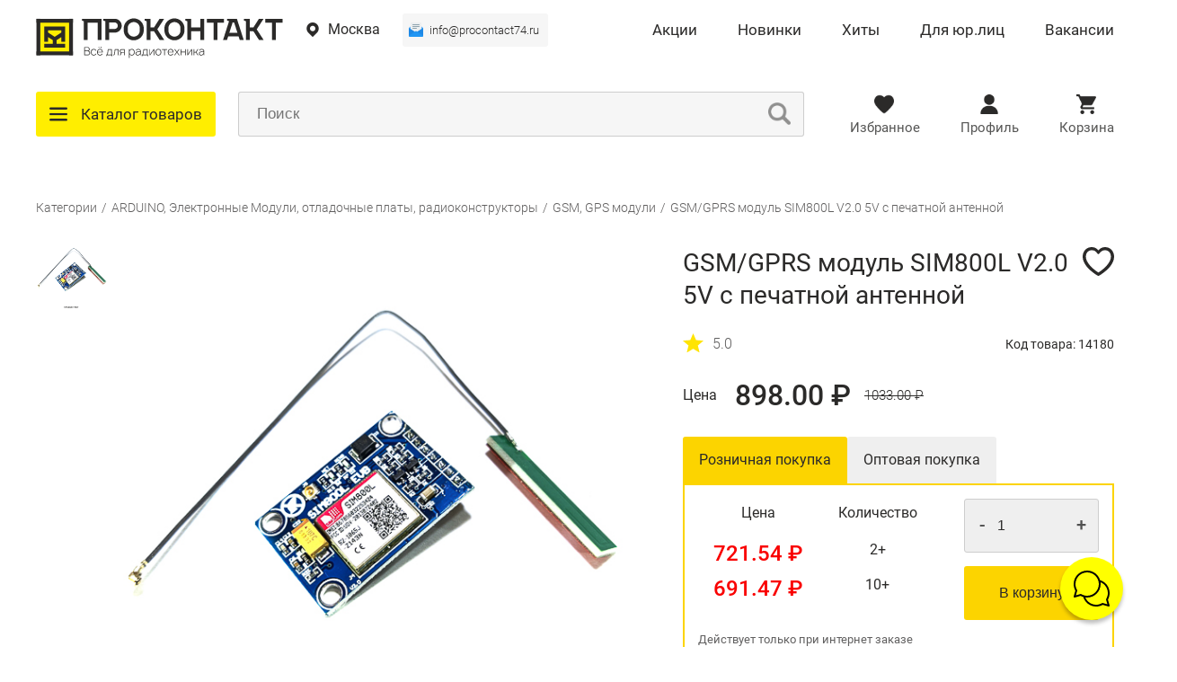

--- FILE ---
content_type: text/html; charset=utf-8
request_url: https://procontact74.ru/14-arduino-elektronnye-moduli/111/17120-gsmgprsmodylsim800lv205vspechatnoiantennoi/
body_size: 10346
content:

<!DOCTYPE html>
<html lang="ru">
<head>
    <meta name="viewport" content="width=device-width, initial-scale=1, shrink-to-fit=no">

    <link rel="stylesheet" type="text/css" href="/static/css/reset.min.css?639">
    <link rel="stylesheet" type="text/css" href="/static/css/base.css?639">
    <link rel="stylesheet" type="text/css" href="/static/css/new-style.css?639">
    <link rel="stylesheet" type="text/css" href="/static/css/modals.css?639">
    <link href="https://cdn.jsdelivr.net/npm/suggestions-jquery@21.12.0/dist/css/suggestions.min.css" rel="stylesheet" />

    <script src="/static/js/jquery-3.4.1.min.js"></script>
    <script src="/static/js/jquery.mask.js"></script>
    <script src="/static/js/jquery.scrollbar.js"></script>
    <script src="https://cdn.jsdelivr.net/npm/suggestions-jquery@21.12.0/dist/js/jquery.suggestions.min.js"></script>
    <link rel="apple-touch-icon" sizes="180x180" href="/static/favicon/apple-touch-icon.png">
    <link rel="icon" type="image/png" sizes="32x32" href="/static/favicon/favicon-32x32.png">
    <link rel="icon" type="image/png" sizes="16x16" href="/static/favicon/favicon-16x16.png">
    <link rel="manifest" href="/static/favicon/site.webmanifest">
    <link rel="mask-icon" href="/static/favicon/safari-pinned-tab.svg" color="#5bbad5">
    <meta name="msapplication-TileColor" content="#da532c">
    <meta name="theme-color" content="#ffffff">

    
    <title>GSM/GPRS модуль SIM800L V2.0 5V с печатной антенной купить в магазине радиотехники «Проконтакт»</title>
    <meta name="description" content="GSM/GPRS модуль SIM800L V2.0 5V с печатной антенной купить за 898.0 в магазине радиотехники &quot;Проконтакт&quot; ⚡️ Широкий ассортимент товаров, высокое качество радиодеталей 🔊 Лучшие цены и быстрая доставка 🚚">
    <link rel="stylesheet" type="text/css" href="//cdn.jsdelivr.net/npm/slick-carousel@1.8.1/slick/slick.css"/>
    <link rel="stylesheet" href="/static/css/catalog.css?639">
    <link rel="stylesheet" href="/static/css/products.css?639">
    <link rel="stylesheet" href="/static/css/main.css?639">
    


    
</head>
<body>
    <!-- Yandex.Metrika counter -->
    <script type="text/javascript" >
       (function(m,e,t,r,i,k,a){m[i]=m[i]||function(){(m[i].a=m[i].a||[]).push(arguments)};
       m[i].l=1*new Date();
       for (var j = 0; j < document.scripts.length; j++) {if (document.scripts[j].src === r) { return; }}
       k=e.createElement(t),a=e.getElementsByTagName(t)[0],k.async=1,k.src=r,a.parentNode.insertBefore(k,a)})
       (window, document, "script", "https://mc.yandex.ru/metrika/tag.js", "ym");

       ym(66949777, "init", {
            clickmap:true,
            trackLinks:true,
            accurateTrackBounce:true,
            webvisor:true,
            ecommerce:"dataLayer"
       });
    </script>
    <noscript><div><img src="https://mc.yandex.ru/watch/66949777" style="position:absolute; left:-9999px;" alt="" /></div></noscript>
    <!-- /Yandex.Metrika counter -->

    
        <header><div class="logo">
    <a href="/" title="Перейти на главную">
        <img src="/static/img/logo.svg" title="Логотип ПРОКОНТАКТ" alt="Картинка логотипа ПРОКОНТАКТ" height="45px">
    </a>
</div>

<div class="menu">
    <span class="select-city" title="Выбор города">Москва</span>
    
        <a class="href-page-email" data-click="copy" href="mailto:info@procontact74.ru" data-block-copy="email" data-value="info@procontact74.ru">info@procontact74.ru</a>
        <a class="href-page" href="/action-online/" title="Акции">Акции</a>
    
    <a class="href-page" href="/new/" title="Новинки">Новинки</a>
    <a class="href-page" href="/hit/" title="Хиты">Хиты</a>
    <a class="href-page" href="/for-legal-entities/" title="Для юр.лиц">Для юр.лиц</a>
    <a class="href-page" href="/vacancies/" title="Вакансии">Вакансии</a>
    <span class="bar" title="Навигационное меню"></span>
</div>

<div class="navigation">
    <div class="categories" title="Каталог товаров">Каталог товаров</div>
    <form class="search">
        <input type="text" placeholder="Поиск" title="Поиск">
        <button></button>
    </form>
    <a class="favorite-page" href="/favorites/" data-user="" title="Избранные товары">Избранное</a>
    
        <a class="auth" title="Вход в личный кабинет">Профиль</a>
    
    <a class="basket" href="/cart/" data-user="" title="Корзина">Корзина</a>
    <div class="basket-block d-none">
        <div class="top">
            <span>Товаров в корзине <span>0</span></span>
            <a>Очистить корзину</a>
        </div>
        <div class="center"></div>
        <div class="bottom">
            <span>Итого: <span>0</span></span>
            <a href="/cart/" title="Корзина">Перейти в корзину</a>
        </div>
    </div>
</div>

<div class="mobile-menu">
    <span class="geo"></span>
    <a class="favorite-page" href="/favorites/"></a>
    
        <span class="auth"></span>
    
    <a class="basket" href="/cart/" data-user=""></a>
</div><a href="tel://+73512005091" data-block-copy="phone">+7 (351) 200-50-91</a></header>
    
    <main >
        
    <section class="crumbs">
        <span>
            <a href="/categories/">Категории</a>
            
            
            
            
                / <a href="/14-arduino-elektronnye-moduli/">ARDUINO, Электронные Модули, отладочные платы, радиоконструкторы</a>
            
            
                / <a href="/14-arduino-elektronnye-moduli/111/">GSM, GPS модули</a>
            
            / <a href="/14-arduino-elektronnye-moduli/111/17120-gsmgprsmodylsim800lv205vspechatnoiantennoi/">GSM/GPRS модуль SIM800L V2.0 5V с печатной антенной</a>
        </span>
    </section>
    <section class="product not-main-city" data-id="17120">
        
            <span class="favorite" data-id="17120" title="Добавить в избранное"></span>
        
        
            <div class="images">
                <div class="pictures">
                    
                        
                            <span class="min-image"><img src="https://static.procontact74.ru/media/product/c437cc2a-b30a-11ea-80d1-e0d55e81e32a_048acac1-d0b3-11ea-80d1-e0d55e81e32a.jpeg" data-src="https://static.procontact74.ru/media/product/c437cc2a-b30a-11ea-80d1-e0d55e81e32a_048acac1-d0b3-11ea-80d1-e0d55e81e32a.jpeg" alt="Купить GSM/GPRS модуль SIM800L V2.0 5V с печатной антенной в Челябинске" title="Купить GSM/GPRS модуль SIM800L V2.0 5V с печатной антенной"></span>
                        
                    
                </div>
                <span>
                    
                        <img src="https://static.procontact74.ru/media/product/c437cc2a-b30a-11ea-80d1-e0d55e81e32a_048acac1-d0b3-11ea-80d1-e0d55e81e32a.jpeg" alt="Купить GSM/GPRS модуль SIM800L V2.0 5V с печатной антенной в Челябинске" title="Купить GSM/GPRS модуль SIM800L V2.0 5V с печатной антенной">
                    
                </span>
            </div>
            <div class="mobile-images">
                <div class="images">
                    
                        
                            <div><img src="https://static.procontact74.ru/media/product/c437cc2a-b30a-11ea-80d1-e0d55e81e32a_048acac1-d0b3-11ea-80d1-e0d55e81e32a.jpeg" alt="Купить GSM/GPRS модуль SIM800L V2.0 5V с печатной антенной в Челябинске" title="Купить GSM/GPRS модуль SIM800L V2.0 5V с печатной антенной"></div>
                        
                    
                </div>
            </div>
        
        <div class="info">
            
                <span class="favorite" data-id="17120" title="Добавить в избранное"></span>
            
            <h1>GSM/GPRS модуль SIM800L V2.0 5V с печатной антенной</h1>
            <div class="eval-code">
                <span class="eval-value">
                    <img src="/static/img/gold_star_full.svg" width="23px" alt="Полная звезда" title="Картинка полной звезды">
                    5.0
                    
                </span>
                <span class="code-value">
                    Код товара: 14180
                </span>
            </div>
            
                <span class="price-value">
                    <span>Цена</span>
                    898.00 ₽ <a>1033.00 ₽</a>
                </span>
                <div class="price-block">
                    <div class="top">
                        <span class="active">Розничная покупка</span>
                        <span data-click="open-modal-wholesaler">Оптовая покупка</span>
                    </div>
                    <div class="bottom col-block">
                        <div class="col-1">
                            <div class="col-header">
                                <span>Цена</span>
                                <span>Количество</span>
                            </div>
                            
                                <span class="col-value"><span>721.54 ₽</span><span>2+</span></span>
                            
                            
                                <span class="col-value"><span>691.47 ₽</span><span>10+</span></span>
                            
                            
                            
                        </div>
                        <div class="one col-2">
                            <select data-max="20" data-lot="1">
                                <option value="1">1</option>
                            </select>
                            <input type="text" placeholder="1">
                            <span class="minus">-</span>
                            <span class="plus">+</span>
                            <button id="buy_product_page" data-title="GSM/GPRS модуль SIM800L V2.0 5V с печатной антенной" data-id="17120">В корзину</button>
                        </div>
                        <span class="info-text">Действует только при интернет заказе</span>
                        
                    </div>
                </div>
            
            <div class="availability">
                <span>
                    Склады
                    
                </span>
                
                    <div><span>Основной склад</span><span>В наличии: <span>20</span></span></div>
                
                
                
                
                
                
            </div>
        </div>
    </section>
    <section class="tabs">
        <div>
            <div class="header">
                
                    <span class="active" data-id="1">Характеристики</span>
                    <span data-id="4">Доставка</span>
                
                <span data-id="5">Оплата</span>
                <span data-id="2">Возврат</span>
                <span data-id="3">Отзывы</span>
            </div>
            <div class="content" data-id="0">
                <div class="title">Описание</div>
                <div>
                    <div class="description">
                        SIM800L – модем с поддержкой управления стандартным набором AT-команд, что позволяет использовать его как модем для ПК с управлением стандартными средствами Windows. <br><br>Микросхема: MT6260SA<br>Напряжение питания: 3.4...4.5 В<br>Потребляемый ток: до 500 мА (минимум 0.7 мА в спящем режиме)<br>Диапазон частот:	850, 900, 1800, 1900 МГц<br>Интерфейс передачи данных: UART (скорость по умолчанию – 115200 бит/с )<br>Протоколы передачи данных: PAP, PPP, TCP/IP, HTTP, UDP, MUX, USSD<br>Поддержка PBCCH: да<br>Скорость соединения: до 85.6 кбит (GPRS Class 10)<br>Скорость CSD: до 14,4 кбит<br>Поддержка SIM:	3 В / 1.8 В<br>Очистка звука: подавление эха, подавление шума<br>Поддержка 2G: да<br>Поддержка RTC: да<br>Рабочая температура: -30...+75 °С<br>Вес: 17 г<br>Габариты: 40×28×11 мм<br>
                    </div>
                </div>
            </div>
            <div class="content" data-id="1">
                <div class="title">Характеристики</div>
                <div>
                    
                        <div class="features">
                            
                                <span><span>Вес:</span><span>18г</span></span>
                            
                                <span><span>Рабочее напряжение, В:</span><span> 5В</span></span>
                            
                                <span><span>Размер:</span><span>3.9х2.7х1см</span></span>
                            
                            
                        </div>
                    
                    
                </div>
            </div>
            <div class="content d-none" data-id="4">
                <div class="title">Доставка</div>
                <div>
                    <div class="description">
                        Для доставки в город Москва мы пользуемся услугами Почты России , СДЭК , ЛУЧ , <br> 
<br>
Процесс оформления заказа на сайте:<br> 
<br>
Выбираете необходимый товар и кладете его в корзину<br>
<br>
Выбираете транспортную компанию и пункт выдачи<br>
<br>
Оплачиваете заказ онлайн<br>
<br>
В течении нескольких часов мы свяжемся с Вами на электронной почте и вышлем номер отслеживания посылки<br>
<br>
доставки<br>
<br>
Стоимость доставки указывается при выборе нужного пункта выдачи.<br>
<br>
Доставка курьером оплачивается отдельно в независимости от суммы заказа.<br>
<br>
По вопросам доставки другими транспортными компаниями  пишите нам на почту <a data-click="copy" data-value="info@procontact74.ru" href="mailto:info@procontact74.ru">info@procontact74.ru</a>.
                    </div>
                </div>
            </div>
            <div class="content d-none" data-id="5">
                <div class="title">Оплата</div>
                <div>
                    <div class="description">
                        Оплата заказов производится во время оформления заказа.<br> 
<br>
Работаем по предоплате. <br>
<br> 
Для оплаты заказа онлайн предлагаем использовать банковские карты, как самый безопасный способ оплаты.<br> 
<br>Обратите внимание! На сайте  установлено безопасное подключение. Никто, кроме Вас не имеет доступ к данным банковских карт! <br>
<br> 
<br>
Принимаем безналичную оплату. Наша компания выставляет счет организациям на сумму заказа от 2000 руб., условия доставки обсуждаются персонально. <br>
<br>
Делайте заказ на сайте со способом оплаты Банковский перевод (для юридических лиц), либо присылайте необходимые позиции и реквизиты вашего банка на нашу электронную почту <a data-click="copy" data-value="info@procontact74.ru" href="mailto:info@procontact74.ru">info@procontact74.ru</a> 
<br><br><br> 
                    </div>
                </div>
            </div>
            <div class="content d-none" data-id="2">
                <div class="title">Возврат</div>
                <div>
                    <div class="description">
                        <h5>Возврат товара в течении 45 дней!</h5>
<br>
После покупки у Вас есть 45 дней, чтобы вернуть товар, который не подошел, не понравился, не пригодился, и даже если он не подходит к дизайну вашего рабочего места! <br>
<br> 
Товар должен иметь товарный вид, заводскую упаковку, то состояние, в котором Вы его получили <br>
<br> 
Для возврата просто напишите нам на электронную почту, с указанием номера заказа и позиции, которую Вы хотите вернуть - <a data-click="copy" data-value="info@procontact74.ru" href="mailto:info@procontact74.ru">info@procontact74.ru</a> 

                    </div>
                </div>
            </div>
            <div class="content d-none" data-id="3">
                <div class="title">Отзывы</div>
                <div>
                    <button class="button-modal" data-id="17120">Оставить отзыв</button>
                    
                </div>
            </div>
        </div>
    </section>
    
        <section class="description">
            <h5>Описание</h5>
            <div>SIM800L – модем с поддержкой управления стандартным набором AT-команд, что позволяет использовать его как модем для ПК с управлением стандартными средствами Windows. <br><br>Микросхема: MT6260SA<br>Напряжение питания: 3.4...4.5 В<br>Потребляемый ток: до 500 мА (минимум 0.7 мА в спящем режиме)<br>Диапазон частот:	850, 900, 1800, 1900 МГц<br>Интерфейс передачи данных: UART (скорость по умолчанию – 115200 бит/с )<br>Протоколы передачи данных: PAP, PPP, TCP/IP, HTTP, UDP, MUX, USSD<br>Поддержка PBCCH: да<br>Скорость соединения: до 85.6 кбит (GPRS Class 10)<br>Скорость CSD: до 14,4 кбит<br>Поддержка SIM:	3 В / 1.8 В<br>Очистка звука: подавление эха, подавление шума<br>Поддержка 2G: да<br>Поддержка RTC: да<br>Рабочая температура: -30...+75 °С<br>Вес: 17 г<br>Габариты: 40×28×11 мм<br></div>
        </section>
    
    <div class="mobile-product">
        <div class="content">
            
                <img class="image" src="https://static.procontact74.ru/media/product/c437cc2a-b30a-11ea-80d1-e0d55e81e32a_048acac1-d0b3-11ea-80d1-e0d55e81e32a.jpeg" alt="Купить GSM/GPRS модуль SIM800L V2.0 5V с печатной антенной в Челябинске" title="Купить GSM/GPRS модуль SIM800L V2.0 5V с печатной антенной">
            
            <div class="info">
                <span class="name">GSM/GPRS модуль SIM800L V2.0 5V с печатной антенной</span>
                <span class="eval-value">
                    <img src="/static/img/gold_star_full.svg" width="23px" alt="Полная звезда" title="Картинка полной звезды">
                    5.0
                    
                </span>
            </div>
            <button data-title="GSM/GPRS модуль SIM800L V2.0 5V с печатной антенной" data-id="17120">Добавить в корзину</button>
            
                <span class="favorite" data-id="17120" title="Добавить в избранное"></span>
            
        </div>
    </div>
    <div class="schema-org" itemscope itemtype="http://schema.org/Product">
        <h5 itemprop="name">GSM/GPRS модуль SIM800L V2.0 5V с печатной антенной</h5>
        
            <img src="https://static.procontact74.ru/media/preview/product/c437cc2a-b30a-11ea-80d1-e0d55e81e32a_048acac1-d0b3-11ea-80d1-e0d55e81e32a.jpeg" alt="Купить GSM/GPRS модуль SIM800L V2.0 5V с печатной антенной в Челябинске" title="Купить GSM/GPRS модуль SIM800L V2.0 5V с печатной антенной" itemprop="image">
        
        
        <div itemprop="offers" itemscope itemtype="http://schema.org/Offer">
            
                <span itemprop="price">898.00</span>
            
            <span itemprop="priceCurrency">RUB</span>
        </div>
    </div>

    <div id="modal_wholesaler" class="modal-popup">
        <div>
            <span class="close"></span>
            <p class="title">
                Заявка на регистрацию оптового покупателя
                <br><br>
                Оставьте заявку для получения оптового статуса и получите доступ к оптовым ценам
            </p>
            <input type="text" placeholder="Ваше имя" name="name">
            <input type="text" placeholder="Телефон" name="phone">
            <textarea placeholder="Комментарий" name="comment"></textarea>
            <button class="button-modal">Отправить</button>
            <span class="agree">
                Нажимая на кнопку «Отправить» вы даёте свое согласие на обработку <a href="/politics/?tab=1" target="_blank">персональных данных</a>
            </span>
        </div>
    </div>

    <div id="modal_wholesaler_thank" class="modal-popup">
        <div>
            <span class="close"></span>
            <p class="title">Спасибо, ваша заявка принята!<br>Мы свяжемся с вами в ближайшее время.</p>
        </div>
    </div>

    

    </main>
    <div class="up-page d-none"><img src="/static/img/up.svg" title="Вверх страницы" alt="Картинка кнопки вверх"></div>

    
        <footer>
    <div class="top">
        <div class="logo">
            <a href="/"><img src="/static/img/logo.svg" alt="Логотип ПРОКОНТАКТ" title="Картинка логотипа ПРОКОНТАКТ" height="40px"></a>
            <span class="copyright">© 2012-2026 Проконтакт</span>
        </div>
        <div class="about">
            <span>Компания</span>
            <a href="/about/">О нас</a>
            <a href="/contact/">Контакты</a>
            <a href="/news/">Новости</a>
            <a href="/blog/">Блог</a>
            <a href="/vacancies/">Вакансии</a>
            <a href="/sitemap-html/">Карта сайта</a>
        </div>
        <div class="politics">
            <span>Политика</span>
            <a href="/politics/?tab=3">Доставка</a>
            <a href="/politics/?tab=4">Оплата</a>
            <a href="/politics/?tab=2">Возврат</a>
            <a href="/politics/?tab=1">Политика конфиденциальности</a>
            <a href="/article/Usloviya-dlya-optovyh-pokupateley/">Оптовым покупателям</a>
        </div>
        <div class="support">
            <span>Свяжитесь с нами</span>
            <a data-click="copy" href="mailto:info@procontact74.ru" data-block-copy="email" data-value="info@procontact74.ru">info@procontact74.ru</a>
            
        </div>
    </div>
    <div class="bottom">
        <div>
            <span class="geo">
                Город:
                <span>Москва</span>
            </span>
        </div>
    </div>
</footer>
    
    
    <div id="modal_auth" class="modal-half">
        <div>
            <span class="close"></span>
            <p class="title">Вход</p>
            <form>
                <div class="group-inputs">
                    <div class="group-input">
                        <input type="text" placeholder="E-mail" name="username">
                    </div>
                    <div class="group-input">
                        <input type="password" placeholder="Пароль" name="password">
                        <img class="eye-password" src="/static/img/eye.svg" alt="Глаз" title="Показать/скрыть пароль" />
                    </div>
                </div>
                <div>
                    <a class="reg-button">Зарегистрироваться</a>
                    <a class="remind-button">Забыли пароль?</a>
                </div>
                <button class="button-modal">Войти</button>
                <span>
                    <span>Войти с помощью:</span>
                    <a class="vk"
                       href="https://oauth.vk.com/authorize?client_id=7936190&scope=email,fields&response_type=code&v=5.103&redirect_uri=https://procontact74.ru/auth-vk"></a>
                    <a class="ok"
                       href="https://connect.ok.ru/oauth/authorize?client_id=512001129488&scope=GET_EMAIL&response_type=code&redirect_uri=https://procontact74.ru/auth-ok/"></a>
                </span>
            </form>
        </div>
    </div>

    <div id="modal_reg" class="modal-half">
        <div>
            <div>
                <span class="close"></span>
                <p class="title">Регистрация</p>
                <form>
                    <div class="group-inputs">
                        <div class="group-input">
                            <input type="text" placeholder="Имя" name="first_name">
                        </div>
                        <div class="group-input">
                            <input type="text" placeholder="Фамилия" name="last_name">
                        </div>
                        <div class="group-input">
                            <input type="text" placeholder="E-mail" name="email">
                        </div>
                        <div class="group-input">
                            <input type="text" name="phone" class="phone-mask" data-mask="+7 (000) 000 00 00" placeholder="+7 (___) ___ __ __">
                        </div>
                        <div class="group-input">
                            <input type="password" placeholder="Пароль" name="password">
                        </div>
                        <div class="group-input">
                            <input type="password" placeholder="Повторите пароль" name="repeat_password">
                        </div>
                    </div>
                    <span></span>
                    <div class="select-type">
                        <span data-type="0" class="active">Я физическое лицо</span>
                        <span data-type="1">Я юридическое лицо / ИП</span>
                    </div>
                    <div class="group-inputs d-none">
                        <div class="group-input">
                            <select class="block-entity d-none" name="entity_type">
                                <option value="3">ООО</option>
                                <option value="2">Индивидуальный предприниматель</option>
                                <option value="4">Другое</option>
                            </select>
                        </div>
                        <div class="group-input">
                            <input class="block-entity d-none col-2" type="text" placeholder="Полное наименование компании" name="company_name">
                        </div>
                        <div class="group-input">
                            <input class="block-entity d-none" type="text" placeholder="ИНН" name="company_inn">
                        </div>
                        <div class="group-input">
                            <input class="block-entity d-none col-2" type="text" placeholder="КПП" name="company_kpp">
                        </div>
                        <div class="group-input">
                            <input class="block-entity d-none" type="text" placeholder="Юридический адрес" name="company_legal_address">
                        </div>
                        <div class="group-input">
                            <input class="block-entity d-none col-2" type="text" placeholder="Фактический адрес" name="company_actual_address">
                        </div>
                    </div>
                    <div>
                        <input type="checkbox" name="agree" id="agree_reg">
                        <label for="agree_reg">
                            Я прочитал и согласен с <a href="/politics/" target="_blank">политикой конфиденциальности</a> и <a href="/politics/" target="_blank">обработкой персональных данных</a>
                        </label>
                    </div>
                    <button class="button-modal">Зарегистрироваться</button>
                    <span>
                        <span>Зарегистрироваться с помощью:</span>
                        <a class="vk"
                           href="https://oauth.vk.com/authorize?client_id=7936190&scope=email&response_type=code&v=5.103&redirect_uri=https://procontact74.ru/auth-vk"></a>
                        <a class="ok"
                           href="https://connect.ok.ru/oauth/authorize?client_id=512001129488&scope=GET_EMAIL&response_type=code&redirect_uri=https://procontact74.ru/auth-ok/"></a>
                    </span>
                </form>
            </div>
        </div>
    </div>


<div id="modal_remind" class="modal-half">
    <div>
        <span class="close"></span>
        <p class="title">Восстановление пароля</p>
        <form>
            
                <input type="text" placeholder="E-mail" name="email">
                <button class="button-modal">Восстановить</button>
            
        </form>
    </div>
</div>



<div id="modal_add_review" class="modal-popup">
    <div>
        <span class="close"></span>
        <p class="title">Написать отзыв</p>
        <span>
            <span></span>
            <span></span>
            <span></span>
            <span></span>
            <span></span>
        </span>
        <input type="text" placeholder="Достоинства" name="virtues">
        <input type="text" placeholder="Недостатки" name="limitations">
        <textarea placeholder="Комментарий"></textarea>
        <input type="text" placeholder="Ваш номер телефона" name="phone" class="phone-mask" data-mask="+7 (000) 000 00 00" value="">
<!--        <div class="g-recaptcha" data-sitekey="6Lfag-EUAAAAAMQB6OPMNl6-q8zFl7ADlPMh1DG9"></div>-->
        <span class="images"></span>
        <div>
            <button class="button-modal">Оставить отзыв</button>
            <label><input type="file">Добавить фото</label>
        </div>
    </div>
</div>

<div id="modal_support" class="modal-popup">
    <div>
        <span class="close"></span>
        <p class="title">Написать нам</p>
        <input type="text" placeholder="Ваше имя" name="name">
        <input type="text" placeholder="E-mail или Телефон" name="username">
        <textarea placeholder="Ваш вопрос" name="question"></textarea>
<!--        <div class="g-recaptcha" data-sitekey="6Lfag-EUAAAAAMQB6OPMNl6-q8zFl7ADlPMh1DG9"></div>-->
        <button class="button-modal">Отправить</button>
    </div>
</div>

<div id="modal_feedback" class="modal-popup">
    <div>
        <span class="close"></span>
        <p class="title">Ваше мнение о нас</p>
        <input type="text" placeholder="Ваше имя" name="name">
        <input type="text" placeholder="E-mail или Телефон" name="username">
        <textarea placeholder="Комментарий" name="text"></textarea>
<!--        <div class="g-recaptcha" data-sitekey="6Lfag-EUAAAAAMQB6OPMNl6-q8zFl7ADlPMh1DG9"></div>-->
        <button class="button-modal">Отправить</button>
    </div>
</div>

<div id="modal_search_send" class="modal-popup">
    <div>
        <span class="close"></span>
        <p class="title">Написать нам</p>
        <input type="text" placeholder="E-mail или Телефон" name="name">
        <textarea placeholder="Комментарий" name="comment"></textarea>
<!--        <div class="g-recaptcha" data-sitekey="6Lfag-EUAAAAAMQB6OPMNl6-q8zFl7ADlPMh1DG9"></div>-->
        <button class="button-modal">Отправить</button>
    </div>
</div>


<div id="modal_quantity" class="modal-popup">
    <div>
        <span class="close"></span>
        
            
                <p class="title">Доступно для покупки не более <span></span> шт. Если Вам необходимо большее количество, свяжитесь с Отделом заказов по e-mail: <a data-click="copy" href="mailto:info@procontact74.ru" data-block-copy="email" data-value="info@procontact74.ru">info@procontact74.ru</a> или оставьте свой E-mail и мы оповестим вас о поступлении.</p>
            
            <p class="title title-2 d-none">Товар продается от <span></span> штук, недостаточно под заказ. Если Вам необходимо большее количество, свяжитесь с Отделом заказов по e-mail: <a data-click="copy" href="mailto:info@procontact74.ru" data-block-copy="email" data-value="info@procontact74.ru">info@procontact74.ru</a> или оставьте свой E-mail и мы оповестим вас о поступлении.</p>
        
        <p class="title title-3 d-none">Оставьте свой E-mail и мы оповестим вас о поступлении.</p>
        <form data-submit="notify-on-arrival">
            <input type="email" name="email" required placeholder="E-mail">
            <button class="button-modal">Отправить</button>
        </form>
    </div>
</div>

<div id="modal_zip" class="modal-popup">
    <div>
        <span class="close"></span>
        <p class="title">
            Заявка на товар для Юридических лиц
            <br>
            <br>
            Данный товар доступен только для Юридических лиц. Заполните форму и менеджер свяжется с Вами для уточнения подробностей заказа
        </p>
        <input type="text" placeholder="Ваше имя" name="name">
        <input type="text" placeholder="E-mail" name="email">
        <input type="text" placeholder="Телефон" name="phone">
        <textarea placeholder="Комментарий" name="comment"></textarea>
        <button class="button-modal">Отправить</button>
        <span class="agree">
            Нажимая на кнопку «Отправить» вы даёте свое согласие на обработку <a href="/politics/?tab=1" target="_blank">персональных данных</a>
        </span>
    </div>
</div>

<div id="modal_dop_sklad" class="modal-popup">
    <div>
        <span class="close"></span>
        <p class="title">Указанное количество доступно под заказ, срок поставки 4-8 недель</p>
        <button class="button-modal">Согласен с указанными сроками доставки</button>
    </div>
</div>

<div id="modal_support_thank" class="modal-popup">
    <div>
        <span class="close"></span>
        <p class="title">Спасибо за обращение.<br>Скоро мы увидим сообщение и сразу же вам ответим!</p>
    </div>
</div>

<div id="modal_zip_thank" class="modal-popup">
    <div>
        <span class="close"></span>
        <p class="title">Спасибо, ваша заявка принята!<br>Мы свяжемся с вами в ближайшее время.</p>
    </div>
</div>

<div id="modal_notify_on_arrival" class="modal-popup">
    <div>
        <span class="close"></span>
        <p class="title">Спасибо за обращение.<br>Мы оповестим вас о поступлении товара!</p>
    </div>
</div>

<div id="modal_send_remind" class="modal-popup">
    <div>
        <span class="close"></span>
        <p class="title">Мы отправили вам на почту инструкцию по восстановление пароля!</p>
    </div>
</div>

<div id="modal_success_remind" class="modal-popup">
    <div>
        <span class="close"></span>
        <p class="title">Пароль успешно изменён!</p>
    </div>
</div>
    <script src="/static/js/base.js?639"></script>
    <script src="/static/js/modals.js?639"></script>
    <script src="/static/js/basket.js?639"></script>
    <script src="/static/js/profile.js?639"></script>

    
    <script src="//cdn.jsdelivr.net/npm/slick-carousel@1.8.1/slick/slick.min.js"></script>
    <script src="/static/js/product.js?639"></script>
    <script src="/static/js/main.js?639"></script>

    <script>
        var digiScript = document.createElement('script');
        digiScript.src = '//cdn.diginetica.net/1380/client.js?ts=' + Date.now();
        digiScript.defer = true;
        digiScript.async = true;
        document.body.appendChild(digiScript);
    </script>
    <div class="message-chat">
        <a href="tel://+73512005091" target="_blank" class="phone">
            <span class="text">Звоните +7 (351) 200-50-91</span>
            <span class="button"></span>
        </a>
        <a href="https://t.me/Procontact_online_orders" target="_blank" class="telegram">
            <span class="text">Задайте вопрос в Telegram</span>
            <span class="button"></span>
        </a>
        <div></div>
    </div>
</body>
</html>

--- FILE ---
content_type: text/css
request_url: https://procontact74.ru/static/css/catalog.css?639
body_size: 63112
content:
section {
    max-width: 1200px;
    width: calc(100% - 40px);
    padding: 0 20px;
    margin: 0 auto;
    display: flex;
}

section .filter {
    width: 280px;
    margin-right: 30px;
    padding-top: 5px;
}

section .filter .buttons {
    width: 100%;
    display: flex;
    margin-top: 20px;
    padding-bottom: 30px;
    border-bottom: 2px solid #F3F3F3;
}

section .filter .buttons button[type="submit"] {
    font-family: "Roboto-Regular";
    font-size: 18px;
    color: #FFFFFF;
    background: #424242;
    height: 40px;
    width: calc(50% - 5px);
    border: none;
    cursor: pointer;
    margin-left: 5px;
    border-radius: 3px;
}

section .filter .buttons button[type="reset"] {
    width: 50%;
    font-family: "Roboto-Regular";
    height: 40px;
    font-size: 18px;
    color: #2B2A29;
    border: 1px solid rgba(176, 176, 176, 0.5);
    cursor: pointer;
    border-radius: 3px;
}

section .filter .groups {
    width: 100%;
    padding: 30px 0;
    position: relative;
}

section .filter > div > span:not(.show) {
    font-family: "Roboto-Regular";
    font-size: 16px;
    color: #2B2A29;
    display: flex;
    cursor: pointer;
    width: calc(100% - 30px);
}

section .filter > div > span:not(.show)::after {
    display: block;
    content: '';
    background-image: url("/static/img/filter-up.svg");
    background-repeat: no-repeat;
    background-position: center;
    background-size: 24px;
    width: 24px;
    height: 24px;
    position: absolute;
    top: 25px;
    right: 0;
    -moz-transform: rotate(180deg);
    -ms-transform: rotate(180deg);
    -webkit-transform: rotate(180deg);
    -o-transform: rotate(180deg);
    transform: rotate(180deg);
}

section .filter > div.open > span:not(.show)::after {
    -moz-transform: rotate(0deg);
    -ms-transform: rotate(0deg);
    -webkit-transform: rotate(0deg);
    -o-transform: rotate(0deg);
    transform: rotate(0deg);
}

section .filter > div.element > span:not(.show)::after {
    background-image: url("/static/img/filter-plus.svg");
    top: 25px;
}

section .filter > div.element.open > span:not(.show)::after {
    background-image: url("/static/img/filter-minus.svg");
}

section .filter .element {
    border-top: 1px solid #F3F3F3;
    width: 100%;
    padding: 30px 0;
    position: relative;
}

section .filter .element.first {
    border: none;
    padding: 0 0 30px;
}

section .filter .element > span:not(.show) {
    font-family: "Roboto-Regular";
    font-size: 16px;
    color: #2B2A29;
    display: flex;
}

section .filter .element > span > a {
    font-weight: normal;
    font-size: 14px;
    color: #414141;
    opacity: 0.7;
    margin-left: auto;
    cursor: pointer;
    position: absolute;
    right: 0;
    top: 10px;
}

section .filter .element:not(.open) > span > a {
    display: none;
}

section .filter > div > .content:not(.search) {
    margin-top: 20px;
}

section .filter > div .content label {
    display: block;
    width: calc(100% - 35px);
    margin-top: 10px;
    margin-left: 35px;
    font-weight: normal;
    font-size: 16px;
    line-height: 25px;
    color: #2B2A29;
    position: relative;
    cursor: pointer;
    font-family: "Roboto-Light";
}

section .filter > div .content input[type="checkbox"], section .filter > div .content input[type="radio"] {
    position: absolute;
    left: -99999px;
}

section .filter > div .content > div.param {
    position: relative;
}

section .filter > div span.show {
    padding: 18px 30px;
    display: block;
    position: absolute;
    z-index: 2;
    top: -17px;
    right: -180px;
    background-color: #FFE402;
    font-family: "Roboto-Regular";
    font-size: 18px;
    color: #2B2A29;
    cursor: pointer;
    border-radius: 3px;
}

section .filter > div span.show::after {
    content: '';
    position: absolute;
    left: -28px;
    top: 16px;
    border: 15px solid transparent;
    border-right: 15px solid #FFE402;
}

section .filter > div .content input[type="checkbox"] + label:before {
    content: '';
    position: absolute;
    left: -35px;
    top: 3px;
    width: 17px;
    height: 17px;
    display: block;
    border-radius: 2px;
    border: 1px solid #B0B0B0;
}

section .filter > div .content input[type="radio"] + label:before {
    content: '';
    position: absolute;
    left: -35px;
    top: 3px;
    width: 17px;
    height: 17px;
    display: block;
    border-radius: 50px;
    border: 1px solid #B0B0B0;
}

section .filter > div .content input[type="checkbox"]:checked + label:before,
section .filter > div .content input[type="radio"]:checked + label:before {
    background: #212121;
    border: solid 1px #212121;
}

section .filter > div .content input[type="checkbox"]:checked + label:after {
    content: '';
    width: 10px;
    height: 7px;
    display: block;
    position: absolute;
    top: 9px;
    left: -30px;
    background-image: url('/static/img/checked.svg');
    background-size: cover;
    background-position: center;
    background-repeat: no-repeat;
}

section .filter > div .content input[type="radio"]:checked + label:after {
    content: '';
    width: 7px;
    height: 7px;
    display: block;
    background-color: #ffffff;
    border-radius: 50px;
    position: absolute;
    top: 9px;
    left: -29px;
}

section .filter > div .content {
    display: none;
}

section .filter > div.open .content {
    display: block;
}

section .filter > div.open .content.feature-range,
section .filter > div.open .content.cost {
    display: flex;
    flex-wrap: wrap;
}

.slider-range,
#slider-range {
    width: 100%;
    margin-top: 25px;
    margin-bottom: -10px;
    padding: 0 10px;
}

section .filter > div.open .content .show-a-lot {
    font-weight: normal;
    font-size: 14px;
    color: #2B2A29;
    opacity: 0.8;
    cursor: pointer;
    margin-top: 20px;
    display: block;
}

section .filter .element .content.search input {
    width: calc(100% - 42px);
    padding: 0 20px;
    height: 48px;
    font-weight: normal;
    font-size: 17px;
    z-index: 4;
    border: solid 1px rgba(43, 42, 41, 0.2);
    border-radius: 3px;
    color: #2B2A29;
    background-color: #f6f6f6;
}

section .filter .element .content.search button {
    border: none;
    position: absolute;
    top: 12px;
    right: 15px;
    cursor: pointer;
    z-index: 5;
    width: 25px;
    height: 25px;
    background: url('/static/img/new-search.png?2');
    background-repeat: no-repeat;
    background-size: contain !important;
    background-position: center;
    opacity: 0.5;
    padding: 0 !important;
}

section .filter .element .content.cost input:nth-child(1),
section .filter .element .content.cost input:nth-child(2),
section .filter .element .content.feature-range input:nth-child(1),
section .filter .element .content.feature-range input:nth-child(2) {
    display: inline-flex;
    font-weight: normal;
    font-size: 17px;
    height: 40px;
    padding: 0 15px;
    width: calc(50% - 32px);
    border: solid 1px rgba(43, 42, 41, 0.2);
    border-radius: 3px;
    color: #2B2A29;
    background-color: #f6f6f6;
}

section .filter .element .content.cost input:nth-child(2),
section .filter .element .content.feature-range input:nth-child(2) {
    width: calc(50% - 40px);
    margin-left: auto;
}

section .filter .element-search,
section .filter .element-filter:not(.open),
section .filter .element-group {
    border-bottom: 2px solid #F3F3F3;
}

section .filter .element-search > span,
section .filter .element-filter > span,
section .filter .element-group > span {
    text-transform: uppercase;
    font-size: 20px;
}

section .filter .element-search {
    border-bottom: 2px solid #F3F3F3;
    border-top: none;
    padding-top: 0;
}

section .filter .element-search .content {
    display: flex !important;
}

section .catalog {
    width: calc(100% - 310px);
    position: relative;
}

section .catalog .product-item .vendor-code {
    display: block;
    width: calc(100% - 30px);
    padding: 0 15px;
    margin: 5px 0;
    font-family: "Roboto-Light";
    font-size: 15px;
    line-height: 170%;
    color: #2B2A29;
}

section .catalog .product-item .vendor-code > span {
    margin-left: 3px;
    font-family: "Roboto-Regular";
    font-size: 15px;
    color: #2B2A29;
}

section .catalog.not-main-city .product-item .vendor-code,
section .catalog.not-main-city .product-item .price-store {
    display: none !important;
}

section.product.not-main-city .price-store {
    display: none !important;
}

section .catalog .product-item .delivery {
    position: absolute;
    top: 6px;
    left: 15px;
    width: 22px;
    height: 22px;
    display: block;
    background-position: center;
    background-size: 100%;
    background-repeat: no-repeat;
    background-image: url('/static/img/delivery.svg');
    cursor: pointer;
}

section .catalog .product-item.this-dop-sale .delivery {
    left: 120px;
}

section .catalog .product-item .discount {
    position: absolute;
    top: 2px;
    left: 50px;
    width: 27px;
    height: 27px;
    display: block;
    background-position: center;
    background-size: 100%;
    background-repeat: no-repeat;
    background-image: url('/static/img/discount.svg');
    cursor: pointer;
}

section .catalog .product-item.this-dop-sale .discount {
    left: 155px;
}

section .catalog .product-item .discount-text,
section .catalog .product-item .delivery-text {
    display: none;
}

section .catalog .product-item .discount:hover ~ .discount-text,
section .catalog .product-item .delivery:hover ~ .delivery-text {
    display: block;
    width: calc(100% - 30px);
    position: absolute;
    left: 0;
    top: 35px;
    border-top: 1px solid #E6E6E6;
    border-bottom: 1px solid #E6E6E6;
    background-color: #ffffff;
    padding: 15px;
    font-family: "Roboto-Regular";
    font-size: 14px;
    line-height: 130%;
    color: #2B2A29;
    z-index: 2;
}

section .catalog .product-item .discount-text > span {
    color: #f90101;
    font-family: "Roboto-Regular";
}

section .catalog .product-item .discount-text .russia-ruble {
    width: 9px;
    margin-left: 0;
}

section .catalog .product-item .favorite {
    cursor: pointer;
    position: absolute;
    top: 15px;
    right: 15px;
    width: 30px;
    height: 30px;
    display: block;
    background-position: center;
    background-size: 100%;
    background-repeat: no-repeat;
    background-image: url('/static/img/new-not-like.png');
    opacity: 0;
}

section .catalog .product-item .favorite.selected {
    background-image: url('/static/img/new-like.png');
    opacity: 1;
}

section .catalog .product-item:hover .favorite {
    opacity: 1;
}

section.crumbs {
    margin: 25px auto;
}

section.crumbs-categories {
    margin: 25px auto -25px !important;
}

section.crumbs > span {
    font-size: 14px;
    line-height: 135%;
    display: flex;
    align-items: center;
    color: rgba(43, 42, 41, 0.75);
    margin-left: -5px;
    flex-wrap: wrap;
    font-family: "Roboto-Light";
}

section.crumbs > span > a {
    color: rgba(43, 42, 41, 0.75);
    margin: 0 5px;
    cursor: pointer;
    font-family: "Roboto-Light";
}

section .catalog .mobile-sorting {
    display: none;
}

section .catalog .sorting {
    width: 100%;
    display: flex;
    margin: 18px 0 20px;
    justify-content: space-between;
}

section .catalog .sorting > span {
    font-family: "Roboto-Light";
    font-size: 14px;
    line-height: 135%;
    color: rgba(43, 42, 41, 0.8);
}

section .catalog .sorting > span > a {
    font-weight: normal;
    font-size: 14px;
    line-height: 170%;
    color: #2B2A29;
    margin: 0 13px;
    cursor: pointer;
}

section .catalog .sorting > span > a.active {
    font-family: "Roboto-Medium";
}

section .catalog .sorting > span > select {
    margin-left: 13px;
    border: none;
    font-size: 14px;
    line-height: 170%;
    color: #2B2A29;
    background-color: transparent;
}

section .catalog .product-item .this-new,
section .catalog .product-item .this-chine-order,
section .catalog .product-item .this-sale,
section .catalog .product-item .this-hit,
section .catalog .product-item .this-quantity-discount {
    position: absolute;
    top: 0;
    left: 0;
    display: block;
    width: 100px;
    padding: 8px 0;
    color: #ffffff;
    border-radius: 3px 0 3px 0;
    font-weight: normal;
    font-size: 14px;
    text-align: center;
    font-family: "Roboto-Light";
}

section .catalog .product-item .this-chine-order {
    background-color: #ffee00;
    color: #000000;
}

section .catalog .product-item .this-new {
    background-color: #219653;
}

section .catalog .product-item .this-sale {
    background-color: #bf0202;
}

section .catalog .product-item .this-hit,
section .catalog .product-item .this-quantity-discount {
    background-color: #333333;
}

section .catalog .products-grid {
    display: flex;
    flex-wrap: wrap;
    width: calc(100% + 10px);
    position: relative;
    left: -5px;
}

section .catalog .display-actions > p,
section .catalog .display-products > p {
    font-size: 20px;
    line-height: 150%;
    color: #2B2A29;
    font-family: "Roboto-Light";
}

section .catalog .products-grid .product-item {
    width: calc(33.33% - 14px);
    border: 1px solid rgba(43, 42, 41, 0.1);
    border-radius: 3px;
    margin: 5px;
    position: relative;
    padding-bottom: 65px;
    background-color: #ffffff;
    box-shadow: 0 0 16px rgba(208, 208, 208, 0.2);
}

section .catalog .products-grid .product-item:hover {
    box-shadow: 0 0 16px rgba(208, 208, 208, 0.8);
}

section .catalog .products-grid .product-item:hover .add {
    background-color: #FFE402 !important;
    border-color: #FFE402 !important;
}

section .count-orders,
section .sale-basket {
    display: none;
}

section .line-cards .card .sale-basket,
section .catalog .products-grid .product-item .sale-basket {
    position: absolute;
    bottom: -2px;
    right: -3px;
    display: block;
    z-index: 5;
    width: 70px;
    height: 70px;
}

section .line-cards .card .sale-basket .button,
section .catalog .products-grid .product-item .sale-basket .button {
    position: relative;
    width: 70px;
    height: 70px;
    background: #FFFF00;
    box-shadow: 0 4px 4px rgba(0, 0, 0, 0.25);
    border-radius: 50%;
    display: block;
}

section .line-cards .card .sale-basket .button:before,
section .catalog .products-grid .product-item .sale-basket .button:before {
    content: '';
    position: absolute;
    top: 23px;
    right: 23px;
    width: 27px;
    height: 24px;
    background-size: contain;
    background-repeat: no-repeat;
    background-position: center;
    background-image: url('/static/img/checkout-page.svg');
}

@keyframes spinsalebasket {
    from {transform:rotate(0deg);}
    to {transform:rotate(360deg);}
}

section .line-cards .card .sale-basket > img,
section .catalog .products-grid .product-item .sale-basket > img {
    position: absolute;
    top: -23px;
    left: -23px;
    animation: spinsalebasket 5s linear 0s infinite;
}

section .line-cards .card:hover .sale-basket .button,
section .catalog .products-grid .product-item:hover .sale-basket .button {
    display: none !important;
}

section .catalog .products-grid .product-item .count-orders {
    font-size: 12px;
    line-height: 15px;
    color: #A2A2A2;
    position: relative;
    display: block;
    width: calc(100% - 15px);
    height: auto;
    top: 0;
    text-align: left;
    left: 15px;
}

section .catalog .products-grid .product-item .availability {
    font-family: "Roboto-Regular";
    font-size: 15px;
    line-height: 135%;
    color: #219653;
    margin-bottom: 10px;
    display: block;
    width: calc(100% - 30px);
    padding: 0 15px;
}

section .catalog .products-grid .product-item .availability > a {
    color: #2B2A29;
    cursor: pointer;
    font-size: 14px;
    font-family: "Roboto-Light";
}

section .catalog .products-grid .product-item.empty > * {
    opacity: 0.4;
}

section .catalog .products-grid .product-item.empty .availability {
    color: #f90101;
}

section .catalog .products-grid .product-item.d-none {
    display: none;
}

section .catalog .products-grid .product-item .img {
    width: 100%;
    height: 270px;
    display: flex;
    justify-content: center;
}

section .catalog .products-grid .product-item .img img {
    max-width: 100%;
    max-height: 100%;
    align-self: center;
}

section .catalog .products-grid .product-item .name {
    width: calc(100% - 30px);
    padding: 0 15px;
    display: block;
    margin: 5px 0;
    font-size: 17px;
    line-height: 140%;
    color: #202020;
    font-family: "Roboto-Regular";
}

section .catalog .products-grid .product-item .price {
    width: calc(100% - 30px);
    padding: 7px 15px;
    display: block;
    font-family: "Roboto-Medium";
    font-size: 30px;
    line-height: 130%;
    color: #2B2A29;
}

section .catalog .products-grid .product-item .price > a {
    color: #2B2A29;
    font-size: 14px;
    position: relative;
    font-family: "Roboto-Light";
    top: -5px;
    left: 5px;
}

section .catalog .products-grid .product-item .price > a::before {
    background: #2B2A29;
    content: "";
    display: block;
    height: 1px;
    position: absolute;
    top: 50%;
    right: 0;
    width: 100%;
}

section .catalog .products-grid .product-item .price-store {
    width: calc(100% - 30px);
    padding: 0 15px;
    display: block;
    font-family: "Roboto-Light";
    font-size: 12px;
    line-height: 135%;
    color: #333333;
}

section .catalog .products-grid .product-item .price-store span {
    font-family: "Roboto-Light";
    font-size: 12px;
    line-height: 135%;
    color: #EB5757;
}

section .catalog .products-grid .product-item .price-store span img {
    height: 8px;
    margin-right: 5px;
}

section .catalog .products-grid .product-item .add {
    position: absolute;
    bottom: 0;
    left: 0;
    display: block;
    width: 100%;
    background-color: transparent;
    border-top: 1px solid #E6E6E6;
    -webkit-transition: 0.2s;
    -moz-transition: 0.2s;
    -o-transition: 0.2s;
    transition: 0.2s;
    cursor: pointer;
    font-family: "Roboto-Regular";
    font-size: 16px;
    text-transform: uppercase;
    color: #2B2A29;
    text-align: center;
    padding: 20px 0;
    border-radius: 0 0 3px 3px;
}

section .catalog .products-grid .product-item .buy {
    display: none;
}

section .catalog .products-grid .product-item .info .manufacturer {
    display: none;
}

section .catalog .products-grid .product-item .info .features {
    display: none;
}

section .catalog .products-grid .product-item .info .features > span.d-none {
    display: none !important;
}

.paginator .show-a-lot {
    margin-top: 70px;
    position: relative;
    left: 153px;
}

.catalog .paginator .show-a-lot {
    left: 0;
}

.paginator .pages > div {
    width: 890px;
    padding: 0;
    position: relative;
    left: 155px;
}

section.product {
    display: flex;
    margin-bottom: 35px;
    align-items: start;
}

section.product .similar-products {
    display: flex;
    flex-wrap: wrap;
    margin-bottom: 25px;
}

section.product .similar-products .item {
    width: 46px;
    height: 46px;
    border: solid 1px #909090;
    overflow: hidden;
    display: block;
    padding: 2px;
    opacity: 0.7;
    margin: 0 5px 5px 0;
}

section.product .similar-products .item:hover {
    opacity: 1;
}

section.product .similar-products .item img {
    width: 42px;
    height: 42px;
}

section.product > .mobile-images {
    display: none;
}

section.product > .images {
    display: flex;
    width: calc(100% - 540px);
    max-height: 765px;
    align-items: start;
}

section.product > .images > .pictures {
    width: 80px;
    margin-right: auto;
    height: 100%;
}

section.product > .images > .pictures > span.min-image {
    width: 80px;
    height: 80px;
    display: flex;
    justify-content: center;
    margin-bottom: 20px;
    cursor: pointer;
}

section.product > .images > .pictures > span.min-image img {
    max-height: 100%;
    max-width: 100%;
    align-self: center;
}

section.product > .images > .pictures > span.prev,
section.product > .images > .pictures > span.next {
    justify-content: center;
    height: 25px;
    background-color: #dedede;
    width: 100%;
    border-radius: 6px;
    cursor: pointer;
    display: flex;
    align-items: center;
}

section.product > .images > .pictures > span.prev img,
section.product > .images > .pictures > span.next img {
    height: 15px;
    position: relative;
}

section.product > .images > .pictures > span.prev {
    margin-bottom: 12px;
}

section.product > .images > .pictures > span.prev img {
    transform: rotate(-180deg);
    top: 1px;
}

section.product > .images > .pictures > span.next {
    margin-top: 12px;
}

section.product > .images > .pictures > span.next img {
    top: -1px;
}

section.product > .images > span {
    width: calc(100% - 90px);
    height: 100%;
    display: flex;
    justify-content: center;
    margin-bottom: 20px;
    min-height: 550px;
}

section.product > .images > span img {
    max-width: 100%;
    max-height: 765px;
    align-self: center;
    cursor: pointer;
}

section.product > .info {
    width: 480px;
    margin-left: 60px;
    margin-top: 10px;
    position: relative;
}

section.product > .info .minor {
    display: flex;
    justify-content: space-between;
    margin-bottom: 10px;
}

section.product > .info .minor > span {
    font-family: "Roboto-Light";
    font-size: 15px;
    color: #2B2A29;
}

section.product > .info .minor > span > span {
    font-family: "Roboto-Regular";
    font-size: 16px;
    color: #2B2A29;
}

section.product > .info h1 {
    display: block;
    font-weight: normal;
    font-size: 28px;
    line-height: 130%;
    color: #2B2A29;
    width: calc(100% - 50px);
}

section.product > .info .price-store {
    font-family: "Roboto-Light";
    font-size: 12px;
    line-height: 135%;
    color: #333333;
    margin-bottom: 30px;
    display: block;
}

section.product > .info .price-store > span {
    font-family: "Roboto-Light";
    font-size: 12px;
    line-height: 135%;
    color: #EB5757;
    margin-right: 10px;
    text-decoration: line-through;
}

section.product > .info .price-store .russia-ruble {
    height: 9px;
}

section.product > .info .price {
    display: block;
    font-family: "Roboto-Medium";
    font-size: 40px;
    line-height: 130%;
    color: #2B2A29;
    margin-bottom: 0;
}

section.product > .info .desc-quantity-discount {
    color: rgba(43, 42, 41, 0.7);
    font-size: 14px;
    font-family: "Roboto-Light";
    display: block;
    margin-bottom: 20px;
}

section.product > .info .quantity-discount {
    font-family: "Roboto-Light";
    font-size: 16px;
    color: #2B2A29;
    display: block;
    margin-bottom: 8px;
}

section.product > .info .quantity-discount > span {
    color: #f90101;
    font-family: "Roboto-Medium";
    font-size: 20px;
}

section.product > .info .price > a {
    color: #2B2A29;
    font-size: 15px;
    position: relative;
    font-family: "Roboto-Light";
    top: -5px;
    left: 5px;
}

section.product > .info .price > a::before {
    background: #2B2A29;
    content: "";
    display: block;
    height: 1px;
    position: absolute;
    top: 50%;
    right: 0;
    width: 100%;
}

section.product > .info .price > a img {
    width: 16px;
    margin-left: 5px;
}

section.product > .info .price-mobile {
    display: none;
}

section.product > .info .description {
    display: block;
    font-weight: normal;
    font-size: 16px;
    line-height: 135%;
    color: #505050;
    margin: 10px 0;
}

section.product > .info .availability {
    margin-top: 30px;
    width: 100%;
}

section.product > .info .availability > span {
    font-size: 18px;
    color: #2B2A29;
    margin-bottom: 25px;
    display: flex;
    width: 100%;
    align-items: center;
}

section.product > .info .availability > span button {
    height: 40px;
    border: 1px solid #CDCDCD;
    border-radius: 3px;
    background-color: #EFEFEF;
    color: #2B2A29;
    font-size: 14px;
    cursor: pointer;
    padding: 0 15px;
    margin-left: auto;
}

section.product > .info .availability > div {
    display: flex;
    margin-bottom: 15px;
    width: 100%;
}

section.product > .info .availability > div.provider-slug {
    padding-top: 5px;
}

section.product > .info .availability > div > a {
    font-size: 14px;
    line-height: 135%;
    color: #2B2A29;
    cursor: pointer;
    text-decoration: underline;
    font-family: "Roboto-Medium";
}

section.product > .info .availability > div > span:nth-child(1) {
    width: 65%;
    font-family: "Roboto-Regular";
    font-size: 16px;
    line-height: 135%;
    color: #2B2A29;
}

section.product > .info .availability > div > span:nth-child(1) > span {
    font-size: 14px;
    line-height: 135%;
    display: block;
    margin-top: 5px;
    color: #2B2A29;
}

section.product > .info .availability > div > span:nth-child(2) {
    font-family: "Roboto-Regular";
    font-size: 16px;
    line-height: 135%;
    color: #219653;
    text-align: right;
    width: 35%;
}

section.product > .info .availability > div > span.value-null {
    color: #f90101;
}

section.product > .info .availability > div > span:nth-child(2) > span {
    font-family: "Roboto-Regular";
    color: #219653;
}

section.product > .info .availability > div > span.value-null > span {
    color: #f90101;
}

section.product > .info .buy {
    display: flex;
    justify-content: space-between;
    position: relative;
    margin-bottom: 35px;
}

.products-line .product-item .buy .count {
    position: absolute;
    right: 0;
    bottom: 75px;
    display: flex;
}

section.product > .info .buy select,
.products-line .product-item .buy select {
    border: 1px solid #E5E5E5;
    font-size: 16px;
    text-align: center;
    color: #2B2A29;
    width: 140px;
    padding: 0 36px;
    height: 60px;
    -webkit-appearance: none;
    -moz-appearance: none;
    appearance: none;
    border-radius: 3px;
}

section.product > .info .buy input,
.products-line .product-item .buy input {
    display: none;
}

section.product > .info .buy > span,
.products-line .product-item .buy .count > span {
    font-family: "Roboto-Medium";
    font-size: 20px;
    line-height: 24px;
    color: #505050;
    position: absolute;
    top: 0;
    left: 0;
    cursor: pointer;
    width: 40px;
    height: calc(100% - 17px);
    text-align: center;
    padding-top: 17px;
}

section.product > .info .buy .plus {
    left: 100px;
}

.products-line .product-item .buy .count > span.plus {
    left: 90px;
}

section.product > .info .buy > span:hover,
.products-line .product-item .buy .count > span:hover {
    color: #2B2A29;
}

section.product > .info .buy button {
    cursor: pointer;
    height: 60px;
    width: 200px;
    background: #FFE402;
    border: none;
    border-radius: 3px;
    font-family: "Roboto-Regular";
    font-size: 18px;
    color: #2B2A29;
}

section.product > .info .buy button:hover {
    box-shadow: 0 0 8px 0 rgb(0 0 0 / 20%);
}

.products-line .product-item .buy .count select {
    height: 40px;
    width: 130px;
}

.products-line .product-item .buy .count > span {
    padding-top: 8px;
}

section.product > .info .buy .lot-block,
.products-line .product-item .buy .lot-block {
    position: absolute;
    top: 20px;
    left: 160px;
}

section.product > .info .buy .lot-block img,
.products-line .product-item .buy .lot-block img {
    width: 16px;
    cursor: pointer;
}

section.product > .info .buy .lot-block span,
.products-line .product-item .buy .lot-block span {
    display: none;
}

section.product > .info .buy .lot-block img:hover + span,
.products-line .product-item .buy .lot-block img:hover + span {
    display: block;
    font-size: 14px;
    border: 1px solid #E5E5E5;
    padding: 5px 10px;
    background: #f6f6f6;
    position: relative;
    left: 20px;
    top: -23px;
    white-space: nowrap;
    box-shadow: 0 0 8px 0 rgb(0 0 0 / 20%);
}

.products-line .product-item .buy .lot-block {
    position: relative;
    top: 12px;
    left: 0;
    margin-left: 5px;
}

.products-line .product-item .buy .lot-block img:hover + span {
    position: absolute;
    right: 20px;
    left: initial;
    top: -5px;
}

section.product > .favorite {
    display: none;
}

section.product .favorite,
.mobile-product .favorite {
    position: absolute;
    cursor: pointer;
    width: 35px;
    height: 32px;
    top: 0;
    right: 0;
}

section.product .favorite::before,
.mobile-product .favorite::before {
    content: '';
    cursor: pointer;
    width: 35px;
    height: 32px;
    display: block;
    background-position: center;
    background-size: 100%;
    background-repeat: no-repeat;
    background-image: url('/static/img/favorite-big.svg');
}

section.product .favorite.selected:hover::before,
section.product .favorite.selected::before,
.mobile-product .favorite.selected:hover::before,
.mobile-product .favorite.selected::before {
    background-image: url('/static/img/new-like.png');
}

section.product > .info .eval-code {
    display: flex;
    margin-top: 25px;
    align-items: center;
}

section.product > .info .eval-value,
.mobile-product .eval-value {
    display: flex;
    align-items: center;
    font-size: 16px;
    color: #605F5F;
    font-family: "Roboto-Light";
}

section.product > .info .eval-value img,
.mobile-product .eval-value img {
    margin-right: 10px;
    position: relative;
    top: -1px;
}

section.product > .info .eval-value a,
.mobile-product .eval-value a {
    font-size: 16px;
    color: #605F5F;
    margin-left: 3px;
    font-family: "Roboto-Light";
}

section.product > .info .code-value {
    margin-left: auto;
    font-size: 14px;
    color: #2B2A29;
}

section.product > .info .price-value {
    margin-top: 30px;
    font-size: 32px;
    color: #2B2A29;
    font-family: "Roboto-Medium";
    display: flex;
    align-items: center;
    white-space: nowrap;
}

section.product > .info .price-value span {
    color: #2B2A29;
    margin-right: 20px;
    font-size: 16px;
    font-family: "Roboto-Regular";
}

section.product > .info .price-value a {
    color: #2B2A29;
    font-size: 15px;
    margin-left: 15px;
    position: relative;
    font-family: "Roboto-Light";
}

section.product > .info .price-value a::before {
    background: #2B2A29;
    content: "";
    display: block;
    height: 1px;
    position: absolute;
    top: 50%;
    right: 0;
    width: 100%;
}

section.tabs > div {
    width: 660px;
}

section.tabs .header {
    display: flex;
    justify-content: space-between;
    margin-bottom: 30px;
}

section.tabs .header > span {
    cursor: pointer;
}

section.tabs .header > span {
    font-family: "Roboto-Regular";
    font-size: 16px;
    line-height: 170%;
    color: rgba(43, 42, 41, 0.6);
}

section.tabs .header > span.active {
    color: #2B2A29;
    border-bottom: 2px solid #FCD400;
}

section.tabs .content.d-none {
    display: none !important;
}

section.tabs .content .button-modal {
    height: 60px;
    width: 200px;
    font-family: "Roboto-Regular";
    font-size: 16px;
    color: #2B2A29;
    border-radius: 3px;
}

section.tabs .content .review {
    margin-top: 20px;
    border: 1px solid #E0E0E0;
    padding: 20px;
    width: calc(100% - 40px);
    border-radius: 3px;
}

section.tabs .content .review > span {
    display: flex;
    margin-bottom: 20px;
}

section.tabs .content .review > span > span:nth-child(1) {
    font-family: "Roboto-Light";
    font-size: 18px;
    line-height: 130%;
    color: rgba(43, 42, 41, 0.9);
    margin-right: 15px;
}

section.tabs .content .review > span > span:nth-child(2) {
    position: relative;
    top: 3px;
}

section.tabs .content .review > span > span:nth-child(3) {
    margin-left: auto;
    font-weight: normal;
    font-size: 14px;
    line-height: 135%;
    color: #2B2A29;
}

section.tabs .content .review > p {
    font-weight: normal;
    font-size: 16px;
    line-height: 135%;
    color: #2B2A29;
    margin-bottom: 20px;
}

section.tabs .content .review > p > span {
    font-size: 18px;
    line-height: 170%;
    color: #2B2A29;
    display: block;
    margin-bottom: 10px;
}

section.tabs .content .review > .replay-text {
    background-color: #f6f6f6;
    width: calc(100% - 40px);
    padding: 20px;
    font-weight: normal;
    font-size: 16px;
    line-height: 135%;
    color: #2B2A29;
}

section.tabs .content .review > .replay-text > span {
    display: block;
    font-size: 18px;
    line-height: 130%;
    margin-bottom: 10px;
    color: #2B2A29;
}

section.tabs .content .review > img {
    max-width: 100%;
    max-height: 300px;
    cursor: pointer;
    margin: 0 auto;
    display: block;
}

section.tabs .content .review > .images > img {
    width: 130px;
    margin-right: 20px;
    margin-bottom: 20px;
    cursor: pointer;
}

#magnify {
    display: none;
    position: fixed;
    top: 0;
    left: 0;
    width: 100%;
    height: 100%;
    z-index: 999999;
    background-color: rgba(0, 0, 0, 0.7);
    cursor: url('/static/img/cursor_close.cur'), auto;
}

#magnify img {
    align-self: center;
    max-width: 1200px;
    max-height: calc(100% - 100px);
    margin: 0 auto;
}

section.tabs .content > .title {
    display: none;
}

section.tabs .content div.description,
section.description > div {
    display: block;
    font-size: 16px;
    line-height: 130%;
    color: #2B2A29;
    font-family: "Roboto-Regular";
}

section.tabs .content div.description *,
section.description > div * {
    font-family: "Roboto-Regular" !important;
    color: #2B2A29 !important;
    font-size: 16px !important;
}

section.tabs .content div.description h5,
section.description h5 {
    font-family: "Roboto-Medium" !important;
}

section.tabs .content div.description table,
section.tabs .content div.description td,
section.tabs .content div.description th,
section.description > div table,
section.description > div td,
section.description > div th {
  border: 1px solid #dee2e6;
}

section.tabs .content div.description table,
section.description > div table {
  width: 100%;
  border-collapse: collapse;
}

section.tabs .content div.description a,
section.description > div a {
    white-space: nowrap;
}

section.tabs .content div.description b,
section.description > div b {
    font-family: "Roboto-Medium" !important;
}

section.tabs .content div.description span:not(.payment-card),
section.description > div span:not(.payment-card) {
    font-size: 15px;
    font-family: "Roboto-Medium";
    display: block;
}

section.tabs .content div.description span.payment-card,
section.description > div span.payment-card {
    font-size: 12px;
    border-top: solid 1px #000000;
    padding-top: 20px;
    display: block;
}

section.tabs .content div.description iframe,
section.description > div iframe {
    width: 100%;
}

section.tabs .content div.description img,
section.description > div img {
    max-width: 100%;
}

section.tabs .content div.files {
    width: calc(100% + 6px);
    position: relative;
    left: -3px;
    margin-top: 30px;
    display: flex;
    flex-wrap: wrap;
}

section.tabs .content div.files > a {
    display: block;
    margin: 3px;
    background: #F5F5F5;
    height: 60px;
    display: flex;
    width: calc(50% - 6px);
    position: relative;
}

section.tabs .content div.files > a > span {
    display: block;
    width: calc(100% - 90px);
    padding-left: 20px;
    align-self: center;
    font-size: 14px;
    line-height: 115%;
    color: #333333;
    word-break: break-word;
}

section.tabs .content div.files > a:after {
    content: '';
    width: 16px;
    height: 16px;
    display: block;
    position: absolute;
    background-image: url('/static/img/download.svg');
    background-repeat: no-repeat;
    background-size: contain;
    background-position: center;
    top: 22px;
    right: 20px;
}

section.tabs .content div.equipment, section.tabs .content div.features {
    display: block;
}

section.tabs .content div.equipment > a, section.tabs .content div.features > a {
    display: block;
    font-family: "Roboto-Light";
    font-size: 16px;
    line-height: 135%;
    color: rgba(43, 42, 41, 0.9);
    margin-bottom: 15px;
}

section.tabs .content div.equipment > span {
    display: block;
    font-weight: normal;
    font-size: 14px;
    line-height: 130%;
    color: #505050;
    margin-bottom: 10px;
}

section.tabs .content div.features > span {
    display: flex;
    padding: 18px 0;
    border-bottom: solid 1px #CDCDCD;
}

section.tabs .content div.features > span:first-of-type {
    padding-top: 10px;
}

section.tabs .content div.features > span > span:first-of-type {
    display: block;
    width: calc(60% - 25px);
    font-size: 16px;
    line-height: 135%;
    color: #2B2A29;
    margin-right: auto;
}

section.tabs .content div.features > span > span:last-of-type {
    font-size: 16px;
    line-height: 135%;
    color: #2B2A29;
    width: 40%;
    margin-left: auto;
}

section.description {
    display: block;
    margin-top: 50px;
}

section.description h5 {
    color: #2B2A29;
    font-family: "Roboto-Regular";
    font-size: 18px;
    margin-bottom: 25px;
}

section.product .info .price-block {
    margin-top: 30px;
}

section.product .info .price-block .top {
    margin-top: 30px;
    display: flex;
}

section.product .info .price-block .top span {
    background-color: #EFEFEF;
    padding: 18px;
    color: #2B2A29;
    display: block;
    border-radius: 3px 3px 0 0;
    cursor: pointer;
}

section.product .info .price-block .top span.active {
    background-color: #FCD400;
}

section.product .info .price-block .bottom {
    width: calc(100% - 34px);
    border: solid 2px #FCD400;
    padding: 15px;
    border-radius: 0 0 3px 3px;
}

section.product .info .price-block .bottom .info-text {
    color: #605F5F;
    width: 100%;
    display: flex;
    margin-top: 15px;
    font-size: 13px;
}

section.product .info .price-block .bottom .one {
    display: flex;
    align-items: center;
    position: relative;
}

section.product .info .price-block .bottom .price-value {
    margin: 0;
}

section.product .info .price-block .bottom .one .one-price {
    color: #2B2A29;
    margin-right: auto;
    font-size: 24px;
}

section.product .info .price-block .bottom .one > .one-price {
    font-size: 28px;
}

section.product .info .price-block .bottom .one input {
    display: none;
}

section.product .info .price-block .bottom .one button {
    width: 150px;
    height: 60px;
    border: none;
    border-radius: 3px;
    background-color: #FCD400;
    color: #2B2A29;
    margin-left: 25px;
    font-size: 16px;
    padding: 0;
    cursor: pointer;
}

section.product .info .price-block .bottom .one select {
    border: 1px solid #CDCDCD;
    font-size: 16px;
    text-align: center;
    color: #2B2A29;
    width: 120px;
    padding: 0 36px;
    height: 60px;
    -webkit-appearance: none;
    -moz-appearance: none;
    appearance: none;
    border-radius: 3px;
    background-color: #EFEFEF;
}

section.product .info .price-block .bottom .one .minus,
section.product .info .price-block .bottom .one .plus {
    font-family: "Roboto-Medium";
    font-size: 20px;
    line-height: 24px;
    color: #505050;
    position: absolute;
    top: 0;
    right: 255px;
    cursor: pointer;
    width: 40px;
    height: 43px;
    text-align: center;
    padding-top: 17px;
}

section.product .info .price-block .bottom .one .plus {
    right: 175px;
}

section.product .info .price-block .bottom.col-block {
    display: flex;
    flex-wrap: wrap;
    align-items: center;
}

section.product .info .price-block .bottom .col-1 {
    width: calc(100% - 180px);
    display: block;
}

section.product .info .price-block .bottom .col-1 .col-header {
    display: flex;
    width: 100%;
    margin-bottom: 25px;
}

section.product .info .price-block .bottom .col-1 .col-header span {
    width: 50%;
    text-align: center;
    color: #2B2A29;
}

section.product .info .price-block .bottom .col-1 .col-value {
    display: flex;
    width: 100%;
    margin-bottom: 15px;
}

section.product .info .price-block .bottom .col-1 .col-value span {
    width: 50%;
    text-align: center;
    color: #2B2A29;
}

section.product .info .price-block .bottom .col-1 .col-value span:first-of-type {
    color: #F90101;
    font-size: 24px;
    font-family: "Roboto-Medium";
}

section.product .info .price-block .bottom .col-2 {
    width: 150px;
    flex-wrap: wrap;
    position: relative;
    margin-left: auto;
}

section.product .info .price-block .bottom .col-2 select {
    width: 100%;
}

section.product .info .price-block .bottom .col-2 button {
    margin-left: 0;
    margin-top: 15px;
}

section.product .info .price-block .bottom .col-2 .minus {
    right: 110px;
}

section.product .info .price-block .bottom .col-2 .plus {
    right: 0;
}

.favorites {
    display: block;
}

.favorites h1 {
    margin: 20px 0 50px;
    font-weight: normal;
    font-size: 28px;
    line-height: 130%;
    color: #000000;
}

.favorites .none {
    margin: 20px 0 30px;
    font-size: 18px;
}

section.favorites .catalog {
    width: 100%;
}

section.favorites .catalog .products-grid {
    padding: 0;
}

section.favorites .catalog .products-grid .product-item {
    width: calc(25% - 12px);
}

section.products-similar,
section.products-relevant {
    margin-top: 100px;
    display: block;
    background-color: #ffffff !important;
}

.catalog-page-h1 {
    margin: 0 auto 25px !important;
}

.catalog-page-h1 h1 {
    display: block;
    font-weight: normal;
    font-size: 28px;
    line-height: 130%;
    color: #000000;
    margin: 0 0 40px;
}

section.products-similar span.header,
section.products-relevant span.header {
    margin-bottom: 30px !important;
}

section .display-actions .action-item {
    width: calc(100% - 2px);
    border: 1px solid #E0E0E0;
    border-radius: 3px;
    display: flex;
    min-height: 150px;
    margin-bottom: 15px;
    flex-wrap: wrap;
    position: relative;
    box-shadow: 0 0 16px rgba(208, 208, 208, 0.2);
}

section .display-actions .action-item .image {
    align-self: center;
    width: 290px;
    text-align: center;
    background-size: cover !important;
    background-repeat: no-repeat !important;
    background-position: center !important;
    height: 160px;
    border-radius: 3px 0 0 3px;
}

section .display-actions .action-item .info {
    width: calc(100% - 350px);
    padding: 20px;
    position: relative;
    min-height: 120px;
}

section .display-actions .action-item .info .name {
    font-family: "Roboto-Regular";
    font-size: 18px;
    line-height: 135%;
    color: #2B2A29;
    display: block;
    margin-bottom: 25px;
}

section .display-actions .action-item .info .date {
    font-family: "Roboto-Light";
    font-size: 14px;
    line-height: 135%;
    color: rgba(43, 42, 41, 0.8);
    display: block;
    margin-bottom: 25px;
}

section .display-actions .action-item .info .category {
    font-family: "Roboto-Light";
    border-radius: 3px;
    background-color: rgba(33, 150, 83, 0.2);
    color: #219653;
    font-size: 14px;
    padding: 3px 8px;
}

.mobile-product {
    display: none;
    position: fixed;
    top: 0;
    left: 0;
    box-shadow: 0 0 20px rgba(208, 208, 208, 1);
    border-bottom: solid 1px #CDCDCD;
    height: 85px;
    width: 100%;
    z-index: 10;
    background-color: #ffffff;
}

.mobile-product.fixed {
    display: block;
}

.mobile-product .content {
    max-width: 1200px;
    width: calc(100% - 20px);
    padding: 0 10px;
    margin: 0 auto;
    display: flex;
    position: relative;
    height: 85px;
    align-items: center;
}

.mobile-product .content .favorite {
    position: relative;
    top: 0;
    left: 0;
    margin-left: 50px;
}

.mobile-product .content .image {
    height: 80px;
    margin-right: 50px;
}

.mobile-product .content .info .name {
    display: block;
    font-size: 18px;
    color: #2B2A29;
    margin-bottom: 10px;
    line-height: 130%;
}

.mobile-product .content button {
    margin-left: auto;
    width: 240px;
    height: 55px;
    background-color: #FCD400;
    color: #2B2A29;
    font-family: "Roboto-Regular";
    border: none;
    border-radius: 3px;
    font-size: 16px;
    cursor: pointer;
}

@media screen and (min-width: 1200px) {
    section.tabs .content[data-id="0"] {
        display: none;
    }
}

@media screen and (min-width: 730px) {
    section .catalog .products-line .product-item {
        width: calc(100% - 2px);
        border: 1px solid #E0E0E0;
        border-radius: 3px;
        display: flex;
        min-height: 230px;
        margin-bottom: 5px;
        flex-wrap: wrap;
        position: relative;
        box-shadow: 0 0 16px rgba(208, 208, 208, 0.2);
    }

    section .catalog .products-line .product-item:hover {
        box-shadow: 0 0 16px rgba(208, 208, 208, 0.8);
    }

    section .catalog .products-line .product-item.empty > * {
        opacity: 0.3;
    }

    section .catalog .products-line .product-item .none-buy {
        display: none !important;
    }

    section .catalog .products-line .product-item > .availability,
    section .catalog .products-line .product-item > .price-store {
        display: none !important;
    }

    section .catalog .products-line .product-item.d-none {
        display: none !important;
    }

    section .catalog .products-line .product-item .img {
        align-self: center;
        width: 260px;
        height: auto;
        text-align: center;
    }

    section .catalog .products-line .product-item .img img {
        max-width: 285px;
        max-height: 195px;
    }

    section .catalog .products-line .product-item .info {
        width: calc(100% - 560px);
        padding: 20px;
        position: relative;
        height: 160px;
    }

    section .catalog .products-line .product-item .info .name {
        font-family: "Roboto-Regular";
        font-size: 18px;
        line-height: 135%;
        color: #2B2A29;
        display: block;
    }

    section .catalog .products-line .product-item .info .manufacturer {
        font-weight: normal;
        font-size: 14px;
        line-height: 170%;
        color: #505050;
        display: none;
    }

    section .catalog .products-line .product-item .info .features {
        position: absolute;
        bottom: -5px;
        left: 20px;
        max-height: 130px;
        width: 100%;
    }

    section .catalog .products-line .product-item .info .features > span {
        display: flex;
        margin-bottom: 3px;
        width: 100%;
    }

    section .catalog .products-line .product-item .info .features > span > span:first-of-type {
        font-family: "Roboto-Light";
        font-size: 14px;
        line-height: 135%;
        color: rgba(43, 42, 41, 0.8);
        display: block;
        margin-right: auto;
    }

    section .catalog .products-line .product-item .info .features > span > span:last-of-type {
        font-weight: normal;
        font-size: 14px;
        line-height: 135%;
        color: #2B2A29;
        display: block;
    }

    section .catalog .products-line .product-item .price {
        display: none;
    }

    section .catalog .products-line .product-item .add {
        display: none;
        cursor: pointer;
    }

    section .catalog .products-line .discount {
        z-index: 2;
    }

    section .catalog .display-products.products-line .product-item .vendor-code {
        display: none !important;
    }

    section .catalog .products-line .product-item .favorite {
        right: 190px;
        top: 175px;
        z-index: 5;
    }

    section .catalog .products-line .product-item .buy {
        width: 220px;
        padding: 20px 0;
        position: relative;
        margin-left: 20px;
    }

    section .catalog .products-line .product-item .buy > span {
        font-family: "Roboto-Medium";
        font-size: 25px;
        line-height: 135%;
        color: #2B2A29;
        display: block;
        width: 100%;
        text-align: right;
    }


    section .catalog .products-line .product-item .buy > span.price-online {
        color: #2B2A29;
        font-size: 30px;
        white-space: nowrap;
    }

    section .catalog .products-line .product-item .buy > span.price-online > a {
        color: #2B2A29;
        font-size: 14px;
        font-family: "Roboto-Light";
        position: relative;
        top: -3px;
        margin-left: 3px;
    }

    section .catalog .products-line .product-item .buy > span.price-online > a::before {
        background: #2B2A29;
        content: "";
        display: block;
        height: 1px;
        position: absolute;
        top: 50%;
        right: 0;
        width: 100%;
    }

    section .catalog .products-line .product-item .buy > span.price-online > a img {
        width: 12px;
    }

    section .catalog .products-line .product-item .buy > button {
        width: 150px;
        height: 40px;
        position: absolute;
        bottom: 20px;
        right: 0;
        font-family: "Roboto-Light";
        font-size: 16px;
        border-radius: 3px;
        color: #2B2A29;
        text-transform: uppercase;
    }

    section .catalog .products-line .product-item .buy > .availability {
        font-family: "Roboto-Regular";
        font-size: 14px;
        line-height: 135%;
        color: #219653;
        margin-bottom: 10px;
    }

    section .catalog .products-line .product-item .buy > .availability > a {
        color: #2B2A29;
        cursor: pointer;
        font-size: 13px;
        font-family: "Roboto-Light";
    }

    section .catalog .products-line .product-item .buy > .price-store {
        font-family: "Roboto-Light";
        font-size: 12px;
        line-height: 135%;
        color: #333333;
    }

    section .catalog .products-line .product-item .buy > .price-store > span {
        font-family: "Roboto-Light";
        font-size: 12px;
        line-height: 135%;
        color: #EB5757;
    }

    section .catalog .products-line .product-item .count-orders {
        display: none !important;
    }

    section .catalog .products-line .this-basket {
        display: none !important;
    }
}

@media screen and (max-width: 1200px) {
    .mobile-product {
        display: block !important;
        top: initial !important;
        bottom: 50px;
        height: 70px;
        border-top: solid 1px #CDCDCD;
        border-bottom: none;
        box-shadow: 0 -18px 20px rgba(208, 208, 208, 0.3);
    }

    .mobile-product .content {
        height: 70px;
        justify-content: center;
    }

    .mobile-product .content button {
        margin: 0;
        width: 100%;
        height: 40px;
    }

    .mobile-product .image,
    .mobile-product .info,
    .mobile-product .favorite {
        display: none;
    }

    section.tabs .content div.features > span {
        flex-wrap: wrap;
        margin-bottom: 15px;
        border-bottom: none;
        border-top: solid 1px #CDCDCD;
    }

    section.tabs .content div.features > span:first-of-type {
        padding-top: 18px;
    }

    section .count-orders,
    section .sale-basket {
        display: none !important;
    }
    
    .catalog-page-h1 h1 {
        font-size: 20px;
    }

    section {
        display: block;
    }

    section.crumbs > span {
        display: block;
    }

    section .filter {
        display: none;
    }

    section .filter.hover {
        display: block;
        position: fixed;
        top: 0;
        left: 0;
        width: calc(100% - 20px);
        height: calc(100% - 130px);
        overflow-y: auto;
        overflow-x: hidden;
        background-color: #ffffff;
        z-index: 999999;
        margin: 0;
        padding: 30px 10px 100px 10px;
    }

    section .filter .buttons {
        position: fixed;
        bottom: 0;
        left: 0;
        z-index: 5;
        background-color: #ffffff;
        width: calc(100% - 20px);
        padding: 30px 10px;
        box-shadow: 0 -4px 10px rgba(0, 0, 0, 0.1);
    }

    section .catalog {
        width: 100%;
        min-height: 300px;
    }

    .paginator .show-a-lot {
        margin-top: 40px;
        left: 0;
        margin-bottom: 50px;
    }

    .paginator .pages > div {
        width: calc(100% - 40px);
        padding: 0 20px;
        left: 0;
    }

    section .catalog .sorting {
        display: none;
    }

    section .catalog .mobile-sorting {
        width: 100%;
        display: flex;
        margin-bottom: 15px;
    }

    section .catalog .mobile-sorting > span {
        font-family: "Roboto-Light";
        font-size: 14px;
        line-height: 135%;
        color: rgba(43, 42, 41, 0.8);
    }

    section .catalog .mobile-sorting > span:nth-child(2) {
        margin-left: 25px;
    }

    section .catalog .mobile-sorting > span > select {
        margin-left: 0;
        border: none;
        font-size: 14px;
        line-height: 170%;
        color: #2B2A29;
        background-color: transparent;
    }

    section .catalog .mobile-sorting > a {
        font-family: "Roboto-Regular";
        font-size: 16px;
        line-height: 170%;
        color: #2B2A29;
        margin-left: auto;
    }

    section .catalog .mobile-sorting > a::after {
        content: '';
        float: right;
        background-image: url("/static/img/plus.svg");
        width: 12px;
        height: 12px;
        background-size: 12px;
        background-position: center;
        background-repeat: no-repeat;
        margin: 7px 0 0 10px;
    }

    section.crumbs {
        margin: 10px 0 25px !important;
        position: relative;
        z-index: 5;
    }

    section.crumbs > span {
        font-size: 12px;
        line-height: 150%;
    }

    section.crumbs > span > a {
        margin: 0 3px;
    }

    section.product > .info {
        width: calc(100% - 300px);
        margin-left: 20px;
        margin-top: 0;
        position: relative !important;
        top: 0 !important;
        left: 0 !important;
        height: auto !important;
    }

    section.product > .images {
        width: 280px;
        height: 450px;
    }

    section.tabs > div {
        width: 100%;
    }

    section.tabs .header {
        display: none;
    }

    section.tabs .content,
    section.tabs .content.d-none {
        display: block !important;
        width: 100%;
        position: relative;
        left: -20px;
        padding: 0 20px;
    }

    section.tabs .content:nth-child(2) {
        border-top: solid 1px rgba(0, 0, 0, 0.1);
    }

    section.tabs .content {
        border-bottom: solid 1px rgba(0, 0, 0, 0.1);
    }

    section.tabs .content .button-modal {
        margin: 0 0 20px;
    }

    section.tabs .content .review {
        margin: 0 0 20px;
        width: calc(100% - 20px);
        padding: 20px 10px;
    }

    section.tabs .content .review > .replay-text {
        padding: 20px 10px;
        left: -10px;
    }
    section.tabs .content > .title {
        display: block;
        width: 100%;
        padding: 20px 0;
        font-style: normal;
        font-weight: normal;
        font-size: 20px;
        line-height: 170%;
        color: #2B2A29;
    }

    section.tabs .content.active > .title {
        font-family: "Roboto-Medium";
        color: #2B2A29;
        font-size: 20px;
    }

    section.tabs .content > div {
        display: none;
    }

    section.tabs .content.active > div {
        display: block;
        padding-bottom: 20px;
    }

    section.tabs .content div.equipment,
    section.tabs .content div.features,
    section.tabs .content div.description {
        border-bottom: none;
    }

    section .filter > div .content > div.param > span.show {
        display: none;
    }

    section.product > .info .buy .lot-block {
        max-width: calc(100% - 200px);
    }

    section.product > .info .buy .lot-block img:hover + span,
    .products-line .product-item .buy .lot-block img:hover + span {
        white-space: normal;
    }

    section.description {
        display: none;
    }

    section.product {
        flex-wrap: wrap;
        position: relative;
    }

    section.product .info .favorite {
        display: none;
    }

    section.product > .info {
        margin: 0;
        width: 100%;
        display: flex;
        flex-wrap: wrap;
    }

    section.product > .info h1 {
        margin-top: 30px;
        width: 100%;
    }

    section.product > .info .eval-code,
    section.product > .info .price-value {
        width: 100%;
    }

    section.product .info .price-block {
        width: 55%;
    }

    section.product .info .price-block .top {
        margin-top: 0;
    }

    section.product .info .price-block .top span {
        width: 50%;
        font-size: 14px;
        text-align: center;
        padding: 18px 0;
    }

    section.product > .info .availability {
        width: calc(45% - 50px);
        margin-left: auto;
    }

    section.product .info .price-block .bottom .col-1 {
        width: 100%;
        order: 1;
    }

    section.product .info .price-block .bottom .col-2 {
        width: 100%;
        order: 3;
        margin-top: 25px;
    }

    section.product .info .price-block .bottom .info-text {
        order: 2;
    }

    section.product .info .price-block .bottom .col-2 select {
        width: 120px;
    }

    section.product .info .price-block .bottom .col-2 .minus {
        right: initial;
        left: 0;
    }

    section.product .info .price-block .bottom .col-2 .plus {
        right: initial;
        left: 80px;
    }

    section.product .info .price-block .bottom .col-2 button {
        margin-top: 0;
        margin-left: auto;
    }

    section.product .favorite {
        right: 20px;
        display: block;
        z-index: 5;
    }

    section.product > .images {
        width: 100%;
    }

    section.product > .images > span {
        min-height: 450px;
    }

    section.product > .images > span img {
        max-height: 100%;
    }

    section.product > .info .availability > div {
        flex-wrap: wrap;
    }

    section.product > .info .availability > span {
        margin-bottom: 15px;
    }

    section.product > .info .availability > span button {
        padding: 3px 10px;
        width: 220px;
        height: auto;
    }

    section.product > .info .availability > div {
        margin-bottom: 20px;
    }

    section.product > .info .availability > div > span:nth-child(1) {
        width: 100%;
    }

    section.product > .info .availability > div > span:nth-child(2) {
        width: 100%;
        text-align: left;
        margin-top: 5px;
    }

    section.product .info .price-block .bottom > .one {
        flex-wrap: wrap;
    }

    section.product .info .price-block .bottom .one .one-price {
        width: 100%;
        margin-top: 10px;
        margin-bottom: 25px;
        font-size: 24px;
    }

    section.product .info .price-block .bottom > .one .minus,
    section.product .info .price-block .bottom > .one .plus {
        top: initial !important;
        bottom: 0 !important;
        left: 0 !important;
        right: initial !important;
    }

    section.product .info .price-block .bottom > .one .plus {
        left: 80px !important;
    }

    section.product .info .price-block .bottom > .one button {
        margin-left: auto;
    }

    section.product .info .price-block .bottom .one .one-price {
        text-align: center;
    }
}

@media screen and (max-width: 900px) {
    section .catalog .products-line .product-item .img {
        width: 100px;
    }

    section .catalog .products-line .product-item .img img {
        max-width: 95%;
        max-height: 95%;
    }

    section .catalog .products-line .product-item .info {
        width: calc(100% - 400px);
    }
}

@media screen and (max-width: 730px) {
    section {
        width: calc(100% - 20px);
        padding: 0 10px;
    }

    section .catalog {
        overflow: visible;
    }

    section .catalog .mobile-sorting > span:nth-child(2) {
        display: none;
    }

    section .catalog .product-item {
        width: calc(100% - 2px) !important;
        margin: -1px 0 0 0;
    }

    section .catalog .products-grid .product-item {
        width: calc(50% - 14px) !important;
    }

    section .catalog .product-item .favorite {
        display: none;
    }

    section .catalog .product-item .discount {
        top: 45px;
    }

    section .catalog .product-item .discount:hover ~ .discount-text {
        top: 45px;
    }

    section .catalog .products-line {
        display: flex;
        flex-wrap: wrap;
        width: 100%;
    }

    section .catalog .products-line .product-item .img {
        width: 100%;
        height: 270px;
        display: flex;
        justify-content: center;
    }

    section .catalog .products-line .product-item .img img {
        max-width: 100%;
        max-height: 100%;
        align-self: center;
    }

    section .catalog .products-line .product-item {
        border: 1px solid #E6E6E6;
        position: relative;
        width: calc(50% - 2px) !important;
    }

    .paginator .show-a-lot {
        width: calc(100% - 20px);
    }

    section.product {
        margin-bottom: 25px;
    }

    section.product > .images {
        display: none;
    }

    section.product > .mobile-images {
        display: block;
        margin-bottom: 20px;
        width: 100%;
    }

    section.product > .mobile-images .images > div img {
        max-height: 100%;
        max-width: 100%;
        align-self: center;
        margin: 0 auto;
    }

    section.product > .info {
        width: 100%;
        margin-left: 0;
    }

    section.tabs .content div.files {
        margin-bottom: 30px;
    }

    section.tabs .content div.files > a {
        width: calc(100% - 6px);
    }

    section .display-actions .action-item {
        flex-wrap: wrap;
    }

    section .display-actions .action-item .image {
        width: 100%;
    }

    section .display-actions .action-item .info {
        width: calc(100% - 20px);
        height: auto;
        padding: 20px 10px;
    }

    section.tabs .content,
    section.tabs .content.d-none {
        left: -10px;
        padding: 0 10px;
    }

    section.product > .images > .pictures {
        width: 40px;
    }

    section.product > .images > .pictures > span.min-image {
        width: 40px;
        height: 40px;
        margin-bottom: 5px;
    }

    section.product .info .price-block {
        width: 100%;
    }

    section.product > .info .availability {
        width: 100%;
    }

    section.product > .info .availability > span button {
        width: auto;
    }
}

@media screen and (max-width: 500px) {
    section .catalog .products-grid .product-item {
        width: calc(100% - 4px) !important;
    }
}

.content.cost .ui-state-active,
.content.feature-range .ui-state-active {
    border: 1px solid #424242 !important;
    background: #424242 !important;
    font-weight: normal;
    color: #fff;
    outline: none;
}

.content.cost .ui-state-focus,
.content.feature-range .ui-state-focus {
    border: 1px solid #424242 !important;
    outline: none;
}

--- FILE ---
content_type: text/css
request_url: https://procontact74.ru/static/css/products.css?639
body_size: 4214
content:
.catalog-page {
    width: calc(100% - 70px);
    max-width: 1220px;
    margin: 80px auto 0;
    display: flex;
    flex-wrap: wrap;
}

.catalog-page-h1 {
    margin: 0 auto -50px !important;
    width: 100%;
}

.catalog-page-h1 h1 {
    display: block;
    font-weight: normal;
    font-size: 28px;
    line-height: 130%;
    color: #000000;
    margin-top: 40px;
}

.catalog-page.d-none,
.search-send.d-none {
    display: none;
}

.catalog .catalog-page {
    width: 100%;
    margin-top: 25px;
}

.catalog .search-send {
    width: 100%;
}

.catalog .search-send span {
    display: block;
    margin: 15px 0;
    font-weight: normal;
    font-size: 16px;
    line-height: 150%;
    color: #505050;
}

.catalog .search-send h5 {
    margin-top: 50px;
    font-weight: normal;
    font-size: 22px;
    color: #000000;
}

.catalog-page a {
    width: calc(20% - 22px);
    margin: 10px;
    border-radius: 3px;
    border: solid 1px #dedede;
    display: block;
    text-align: center;
    cursor: pointer;
    overflow: hidden;
}

.catalog-page a.c-hit img,
.catalog-page a.c-sale img,
.catalog-page a.c-quantity-discount img,
.catalog-page a.c-new img {
    margin: 20px auto 30px;
}

.catalog-page a > span.img {
    display: block;
    width: 80%;
    height: 175px;
    background-position: center;
    background-repeat: no-repeat;
    background-size: contain;
    margin: 20px auto 10px;
}

.catalog-page a > span.name {
    padding: 0 15px;
    display: block;
    text-align: center;
    font-size: 18px;
    line-height: 130%;
    color: #2B2A29;
    font-family: "Roboto-Regular";
    margin-bottom: 15px;
}

.catalog-page a > span.name span {
    font-family: "Roboto-Regular";
    display: block;
    margin-top: 5px;
    font-size: 16px;
    color: rgba(43, 42, 41, 0.7);
}

.catalog-page a:hover {
    box-shadow: 0 0 8px 0 rgb(0 0 0 / 20%);
    z-index: 2;
}

section.crumbs {
    margin: 25px auto !important;
}

section.similar-products,
section.relevant-products {
    margin-top: 100px;
    display: block;
}

section.similar-products > span,
section.relevant-products > span {
    font-weight: normal;
    font-size: 28px;
    line-height: 130%;
    color: #000000;
    display: block;
    width: 100%;
    margin-bottom: 30px;
}

section.similar-products > .catalog,
section.relevant-products > .catalog {
    width: 100%;
}
section.similar-products > .catalog .products-grid,
section.relevant-products > .catalog .products-grid {
    padding-top: 1px;
}

section.similar-products .product-item,
section.relevant-products .product-item {
    width: calc(25% - 32px)!important;
}

section.similar-products .product-item .availability,
section.relevant-products .product-item .availability {
    color: #219653;
    font-family: "Roboto-Medium";
    font-size: 14px;
    line-height: 135%;
    margin: -15px 20px 20px 20px;
    display: block;
}

section.similar-products .product-item .availability > a,
section.relevant-products .product-item .availability > a {
    color: #505050;
    cursor: pointer;
    text-decoration: underline;
}

section.similar-products .product-item.empty > *,
section.relevant-products .product-item.empty > * {
    opacity: 0.3;
}

section.similar-products .product-item.empty .availability,
section.relevant-products .product-item.empty .availability {
    color: #f90101;
}

@media screen and (max-width: 1200px) {
    section.crumbs {
        margin: 10px auto 25px !important;
    }

    .catalog-page-h1 {
        width: calc(100% - 20px) !important;
        padding: 0 10px !important;
    }

    .catalog-page-h1 h1 {
        font-size: 20px;
    }

    .catalog-page {
        margin: 80px auto 50px;
        width: calc(100% - 10px);
    }

    .catalog-page a {
        width: calc(25% - 12px);
        margin: 5px;
    }

    section.similar-products,
    section.relevant-products {
        margin-bottom: 100px;
    }

    section.crumbs > span {
        display: block;
    }

    section.similar-products .product-item .availability,
    section.relevant-products .product-item .availability {
        display: none;
    }
}

@media screen and (max-width: 800px) {
    .catalog-page a {
        width: calc(50% - 12px);
    }
}


--- FILE ---
content_type: application/javascript; charset=utf-8
request_url: https://procontact74.ru/static/js/base.js?639
body_size: 44188
content:
function getBasketCode() {
    let city = $('.select-city').text();
    if(city != '') {
        if (city == 'Челябинск') {
            $('.section-payment[data-city="Челябинск"], .section-delivery[data-city="Челябинск"]').removeClass('d-none');
        } else {
            $('.section-payment[data-city="not Челябинск"], .section-delivery[data-city="not Челябинск"]').removeClass('d-none');
        }
        return false;
    }
    else {
        $.ajax({
            url: '/setCity',
            type: 'POST',
            data: JSON.stringify({'city': null}),
            success: function(result){
                $('section.cart').attr('data-min-price', result['data']['min_price']);
                if(ucFirst(result['data']['city']) == 'Челябинск') {
                    $('.section-payment[data-city="Челябинск"], .section-delivery[data-city="Челябинск"]').removeClass('d-none');
                }
                else {
                    $('.section-payment[data-city="not Челябинск"], .section-delivery[data-city="not Челябинск"]').removeClass('d-none');
                }

                $('.select-city').text(ucFirst(result['data']['city']));
                setTimeout(function(){
                    $('header').append($('<div />', {
                        class: 'get-city',
                        append: $('<span />', {
                            class: 'close',
                            click: function(){
                                $(this).parent().remove();
                            },
                        }).add($('<span />', {
                            html: 'Ваш город: <span>'+ucFirst(result['data']['city'])+'?</span>',
                        })).add($('<div />', {
                            append: $('<button />', {
                                text: 'Да',
                                click: function(){
                                    $(this).parent().parent().remove();
                                    location.reload();
                                },
                            }).add($('<span />', {
                                text: 'Выбрать другой',
                                click: function(){
                                    $(this).parent().parent().remove();
                                    $('.select-city').trigger('click');
                                },
                            })),
                        })),
                    }));
                }, 1300);
            },
        });
    }
}
if($('.body-admin').length === 0) getBasketCode();

function getCookie(name) {
    var cookieValue = null;
    var i = 0;
    if (document.cookie && document.cookie !== '') {
        var cookies = document.cookie.split(';');
        for (i; i < cookies.length; i++) {
            var cookie = jQuery.trim(cookies[i]);
            // Does this cookie string begin with the name we want?
            if (cookie.substring(0, name.length + 1) === (name + '=')) {
                cookieValue = decodeURIComponent(cookie.substring(name.length + 1));
                break;
            }
        }
    }
    return cookieValue;
}

var csrftoken = getCookie('csrftoken');

function csrfSafeMethod(method) {
    // these HTTP methods do not require CSRF protection
    return (/^(GET|HEAD|OPTIONS|TRACE)$/.test(method));
}

$.ajaxSetup({
    crossDomain: false, // obviates need for sameOrigin test
    beforeSend: function (xhr, settings) {
        if (!csrfSafeMethod(settings.type)) {
            xhr.setRequestHeader("X-CSRFToken", csrftoken);
        }
    }
});

function cyr2lat(str) {
    var cyr2latChars = new Array(['а', 'a'], ['б', 'b'], ['в', 'v'], ['г', 'g'],
        ['д', 'd'], ['е', 'e'], ['ё', 'yo'], ['ж', 'zh'], ['з', 'z'],
        ['и', 'i'], ['й', 'y'], ['к', 'k'], ['л', 'l'],
        ['м', 'm'], ['н', 'n'], ['о', 'o'], ['п', 'p'], ['р', 'r'],
        ['с', 's'], ['т', 't'], ['у', 'u'], ['ф', 'f'],
        ['х', 'h'], ['ц', 'c'], ['ч', 'ch'], ['ш', 'sh'], ['щ', 'shch'],
        ['ъ', ''], ['ы', 'y'], ['ь', ''], ['э', 'e'], ['ю', 'yu'], ['я', 'ya'],

        ['А', 'A'], ['Б', 'B'], ['В', 'V'], ['Г', 'G'],
        ['Д', 'D'], ['Е', 'E'], ['Ё', 'YO'], ['Ж', 'ZH'], ['З', 'Z'],
        ['И', 'I'], ['Й', 'Y'], ['К', 'K'], ['Л', 'L'],
        ['М', 'M'], ['Н', 'N'], ['О', 'O'], ['П', 'P'], ['Р', 'R'],
        ['С', 'S'], ['Т', 'T'], ['У', 'U'], ['Ф', 'F'],
        ['Х', 'H'], ['Ц', 'C'], ['Ч', 'CH'], ['Ш', 'SH'], ['Щ', 'SHCH'],
        ['Ъ', ''], ['Ы', 'Y'],
        ['Ь', ''],
        ['Э', 'E'],
        ['Ю', 'YU'],
        ['Я', 'YA'],

        ['a', 'a'], ['b', 'b'], ['c', 'c'], ['d', 'd'], ['e', 'e'],
        ['f', 'f'], ['g', 'g'], ['h', 'h'], ['i', 'i'], ['j', 'j'],
        ['k', 'k'], ['l', 'l'], ['m', 'm'], ['n', 'n'], ['o', 'o'],
        ['p', 'p'], ['q', 'q'], ['r', 'r'], ['s', 's'], ['t', 't'],
        ['u', 'u'], ['v', 'v'], ['w', 'w'], ['x', 'x'], ['y', 'y'],
        ['z', 'z'],

        ['A', 'A'], ['B', 'B'], ['C', 'C'], ['D', 'D'], ['E', 'E'],
        ['F', 'F'], ['G', 'G'], ['H', 'H'], ['I', 'I'], ['J', 'J'], ['K', 'K'],
        ['L', 'L'], ['M', 'M'], ['N', 'N'], ['O', 'O'], ['P', 'P'],
        ['Q', 'Q'], ['R', 'R'], ['S', 'S'], ['T', 'T'], ['U', 'U'], ['V', 'V'],
        ['W', 'W'], ['X', 'X'], ['Y', 'Y'], ['Z', 'Z'],

        [' ', '-'], ['0', '0'], ['1', '1'], ['2', '2'], ['3', '3'],
        ['4', '4'], ['5', '5'], ['6', '6'], ['7', '7'], ['8', '8'], ['9', '9'],
        ['-', '-']);

    let newStr = new String();

    for (let i = 0; i < str.length; i++) {

        let ch = str.charAt(i);
        let newCh = '';
        for (let j = 0; j < cyr2latChars.length; j++) {
            if (ch == cyr2latChars[j][0]) {
                newCh = cyr2latChars[j][1];
            }
        }
        newStr += newCh;

    }
    return newStr.replace(/[-]{2,}/gim, '-').replace(/\n/gim, '');
}

function cyr2letter(str) {
    var cyr2latChars = new Array(['й', 'q'], ['ц', 'w'], ['у', 'e'], ['к', 'r'],
        ['е', 't'], ['н', 'y'], ['г', 'u'], ['ш', 'i'], ['щ', 'o'], ['з', 'p'],
        ['х', '['], ['ъ', ']'], ['ф', 'a'], ['ы', 's'],
        ['в', 'd'], ['а', 'f'], ['п', 'g'], ['р', 'h'], ['о', 'j'],
        ['л', 'k'], ['д', 'l'], ['ж', ';'], ['э', '\''],
        ['\\', '\\'], ['я', 'z'], ['ч', 'x'], ['с', 'c'], ['м', 'v'],
        ['и', 'b'], ['т', 'n'], ['ь', 'm'], ['б', ','], ['ю', '.'], ['.', '/'],

        ['q', 'q'], ['w', 'w'], ['e', 'e'], ['r', 'r'], ['t', 't'],
        ['y', 'y'], ['u', 'u'], ['i', 'i'], ['o', 'o'], ['p', 'p'],
        ['[', '['], [']', ']'], ['a', 'a'], ['s', 's'], ['d', 'd'],
        ['f', 'f'], ['g', 'g'], ['h', 'h'], ['j', 'j'], ['k', 'k'],
        ['l', 'l'], [';', ';'], ['\'', '\''], ['\\', '\\'], ['z', 'z'],
        ['x', 'x'], ['c', 'c'], ['v', 'v'], ['b', 'b'], ['n', 'n'], ['m', 'm'],
        [',', ','], ['.', '.'], ['/', '/'],

        [' ', '-'], ['0', '0'], ['1', '1'], ['2', '2'], ['3', '3'],
        ['4', '4'], ['5', '5'], ['6', '6'], ['7', '7'], ['8', '8'], ['9', '9'],
        ['-', '-']);

    let newStr = new String();

    for (let i = 0; i < str.length; i++) {

        let ch = str.charAt(i);
        let newCh = '';
        for (let j = 0; j < cyr2latChars.length; j++) {
            if (ch == cyr2latChars[j][0]) {
                newCh = cyr2latChars[j][1];
            }
        }
        newStr += newCh;

    }
    return newStr.replace(/[-]{2,}/gim, '-').replace(/\n/gim, '');
}

$('body').on('click', '[data-click="copy"]', function (e) {
    let value = $(this).attr('data-value');
    if (!(value)) value = window.location.href;
    $('body').append('<input type="text" id="copyTextUrl" style="position: fixed;top: -99999px;left;-9999px;" value="' + value + '">');
    copyToClipboard(document.getElementById("copyTextUrl"));
    $('#copyTextUrl').remove();
    $('.copy_to_clipboard').remove();
    let left = e.clientX + 10;
    let top = e.clientY + 10;
    $('body').after('<div class="push" style="top:'+top+'px;left:'+left+'px;">Скопировано в буфер обмена.</div>');
    setTimeout(function () {
        $('.push, #copyTextUrl').remove();
    }, 3000);
    return false;
});

function copyToClipboard(elem) {
    // create hidden text element, if it doesn't already exist
    var targetId = "_hiddenCopyText_";
    var isInput = elem.tagName === "INPUT" || elem.tagName === "TEXTAREA";
    var origSelectionStart, origSelectionEnd;
    if (isInput) {
        // can just use the original source element for the selection and copy
        target = elem;
        origSelectionStart = elem.selectionStart;
        origSelectionEnd = elem.selectionEnd;
    } else {
        // must use a temporary form element for the selection and copy
        target = document.getElementById(targetId);
        if (!target) {
            var target = document.createElement("textarea");
            target.style.position = "fixed";
            target.style.left = "-9999px";
            target.style.top = "0";
            target.id = targetId;
            document.body.appendChild(target);
        }
        target.textContent = elem.textContent;
    }
    // select the content
    var currentFocus = document.activeElement;
    target.focus();
    target.setSelectionRange(0, target.value.length);

    // copy the selection
    var succeed;
    try {
        succeed = document.execCommand("copy");
    } catch (e) {
        succeed = false;
    }
    // restore original focus
    if (currentFocus && typeof currentFocus.focus === "function") {
        currentFocus.focus();
    }

    if (isInput) {
        // restore prior selection
        elem.setSelectionRange(origSelectionStart, origSelectionEnd);
    } else {
        // clear temporary content
        target.textContent = "";
    }
    target.parentNode.removeChild(target);
    return succeed;
}

function setCookie(name, value, options) {
    options = options || {};

    var expires = options.expires;

    if (typeof expires == "number" && expires) {
        var d = new Date();
        d.setTime(d.getTime() + expires * 1000);
        expires = options.expires = d;
    }
    if (expires && expires.toUTCString) {
        options.expires = expires.toUTCString();
    }

    value = encodeURIComponent(value);

    var updatedCookie = name + "=" + value;

    for (var propName in options) {
        updatedCookie += "; " + propName;
        var propValue = options[propName];
        if (propValue !== true) {
            updatedCookie += "=" + propValue;
        }
    }

    document.cookie = updatedCookie;
}

function deleteCookie(name) {
    setCookie(name, "", {
        expires: -1,
        path: '/'
    })
}

// возвращает cookie с именем name, если есть, если нет, то undefined
function getCookie(name) {
    var matches = document.cookie.match(new RegExp(
        "(?:^|; )" + name.replace(/([\.$?*|{}\(\)\[\]\\\/\+^])/g, '\\$1') + "=([^;]*)"
    ));
    return matches ? decodeURIComponent(matches[1]) : undefined;
}

$('.up-page').click(function () {
    $('body, html').animate({
        scrollTop: 0,
    }, 400);
});

$(window).scroll(function() {
    if($(window).scrollTop() > 200) $('.up-page').removeClass('d-none');
    else $('.up-page').addClass('d-none');
});

$('.phone-mask').keyup(function(){
   let value = $(this).val().substr(0, 2);
   if((value === '8 ') || (value === '+8')) $(this).mask('0 (000) 000 00 00', {placeholder: "+_ (___) ___ __ __"});
   else $(this).mask('+0 (000) 000 00 00', {placeholder: "+_ (___) ___ __ __"});
});

$('[data-modal="logout"]').click(function () {
    localStorage.removeItem('checkout_first_name');
    localStorage.removeItem('checkout_last_name');
    localStorage.removeItem('checkout_email');
    localStorage.removeItem('checkout_phone');
    localStorage.removeItem('checkout_comment');
    location.href = '/logout/';
});

$('[data-modal="modal_support"]').click(function () {
    $('#modal_support').addClass('show');
    $('body').css('overflow', 'hidden');
});

$('[data-modal="modal_feedback"]').click(function () {
    $('#modal_feedback').addClass('show');
    $('body').css('overflow', 'hidden');
});

$('body').on('click', '[data-modal="modal_search_send"]', function () {
    $('#modal_search_send').addClass('show');
    $('body').css('overflow', 'hidden');
});

$('#modal_support .button-modal').click(function(){
    let error = false;
    let args = {
        'name': $('#modal_support [name="name"]').val(),
        'username': $('#modal_support [name="username"]').val().toLowerCase().trim(),
        'question': $('#modal_support [name="question"]').val(),
        // 'g-recaptcha-response': $('#modal_support [name="g-recaptcha-response"]').val(),
    };
    $('#modal_support span.error').remove();

    if (args['username'] == '') {
        error = true;
        $('#modal_support .title').after($('<span />', {
            class: 'error',
            text: 'Укажите Ваш E-mail или Телефон',
        }));
    }
    else if (args['question'] == '') {
        error = true;
        $('#modal_support .title').after($('<span />', {
            class: 'error',
            text: 'Укажите Ваш вопрос',
        }));
    }

    if(error) return false;

    $.ajax({
        url: '/supportSend',
        type: 'POST',
        data: JSON.stringify(args),
        success: function (result) {
            if(result['result']){
                $('#modal_support').removeClass('show');
                $('#modal_support_thank').addClass('show');
            }
            else {
                $('#modal_support .title').after($('<span />', {
                    class: 'error',
                    text: 'Неверная капча',
                }));
            }
        }
    });
});

$('#modal_feedback .button-modal').click(function(){
    let error = false;
    let args = {
        'name': $('#modal_feedback [name="name"]').val(),
        'username': $('#modal_feedback [name="username"]').val().toLowerCase().trim(),
        'text': $('#modal_feedback [name="text"]').val(),
        // 'g-recaptcha-response': $('#modal_feedback [name="g-recaptcha-response"]').val(),
    };
    $('#modal_feedback span.error').remove();

    if (args['text'] == '') {
        error = true;
        $('#modal_feedback .title').after($('<span />', {
            class: 'error',
            text: 'Укажите комментарий',
        }));
    }

    if(error) return false;

    $.ajax({
        url: '/feedbackSend',
        type: 'POST',
        data: JSON.stringify(args),
        success: function (result) {
            if(result['result']){
                $('#modal_feedback').removeClass('show');
                $('#modal_support_thank').addClass('show');
            }
            else {
                $('#modal_feedback .title').after($('<span />', {
                    class: 'error',
                    text: 'Неверная капча',
                }));
            }
        }
    });
});

$('#modal_search_send .button-modal').click(function(){
    let error = false;
    let args = {
        'name': $('#modal_search_send [name="name"]').val(),
        'comment': $('#modal_search_send [name="comment"]').val(),
        // 'g-recaptcha-response': $('#modal_search_send [name="g-recaptcha-response"]').val(),
    };
    $('#modal_search_send span.error').remove();

    if (args['name'] == '') {
        error = true;
        $('#modal_search_send .title').after($('<span />', {
            class: 'error',
            text: 'Укажите Ваши контакты',
        }));
    }
    else if (args['question'] == '') {
        error = true;
        $('#modal_search_send .title').after($('<span />', {
            class: 'error',
            text: 'Укажите Ваш комментарий',
        }));
    }

    if(error) return false;

    $.ajax({
        url: '/searchSend',
        type: 'POST',
        data: JSON.stringify(args),
        success: function (result) {
            if(result['result']){
                $('#modal_search_send').removeClass('show');
                $('#modal_support_thank').addClass('show');
            }
            else {
                $('#modal_search_send .title').after($('<span />', {
                    class: 'error',
                    text: 'Неверная капча',
                }));
            }
        }
    });
});

let preload_interval = setInterval(function(){
    $('.preload-block img').animate({
        opacity: '0',
    }, 1000, function(){
        $('.preload-block img').animate({
            opacity: '1',
        }, 1000);
    });
}, 2000);


if ($('#modal_add_review').length > 0) {
    setTimeout(function () {
        $('body').append('<div id="modal_cities" class="modal-full"><span class="close"></span><div class="search"><input type="text" placeholder="Введите город"><button></button></div><div class="city-auto"><a>Определить мой город</a></div><div class="cities"><div><span class="bold" data-city="Челябинск">Челябинск</span><span data-city="Екатеринбург">Екатеринбург</span><span data-city="Москва">Москва</span><span data-city="Краснодар">Краснодар</span><span data-city="Нижний Новгород">Нижний Новгород</span><span data-city="Новосибирск">Новосибирск</span><span data-city="Ростов-на-Дону">Ростов-на-Дону</span><span data-city="Самара">Самара</span><span data-city="Санкт-Петербург">Санкт-Петербург</span><span data-city="Уфа">Уфа</span></div></div></div>');
        $('body').append('<div id="modal_categories" class="modal-full"><span class="close"></span><div class="wrap"><div class="top"><a href="/" class="logo"><img src="/static/img/logo.svg" title="Логотип ПРОКОНТАКТ" alt="Картинка логотипа ПРОКОНТАКТ" height="45px"></a><div class="categories-off">Каталог товаров</div><a href="/categories/">Все категории</a></div><div class="block-categories"><div class="list"></div><div class="subcategories"></div></div></div></div>');

        let my_city = $('.select-city').text();
        $('body').append('<div id="modal_mobile_menu"><div><a href="/"><img src="/static/img/logo.svg" title="Логотип ПРОКОНТАКТ" alt="Картинка логотипа ПРОКОНТАКТ" height="45px"></a><a class="close"></a></div><div class="elem"><a href="#">Каталог товаров</a><div></div></div><div class="elem"><a href="/sale/">Распродажи</a></div><div class="elem"><a href="/new/">Новинки</a></div><div class="elem"><a href="/hit/">Хиты</a></div><div class="elem"><a href="/for-legal-entities/">Для юр.лиц</a></div><div class="elem"><a href="/about/">О нас</a></div><div class="geo"><span>Город: <span>' + my_city + '</span></span></div></div>');
        $.ajax({
            url: '/getCategories',
            type: 'GET',
            success: function (result) {
                if((result['data']['is_wholesaler'] === false) && (result['data']['is_service_center'] === false) && (result['data']['is_small_wholesaler'] === false)) {
                    $('#modal_mobile_menu .elem:eq(0) > div:eq(0)').prepend('<a href="/quantity-discount">Скидка за количество</a>');
                }
                for (let category in result['data']['categories']) {
                    category = result['data']['categories'][category];
                    $('.categories-section .subcategories, #modal_categories .subcategories').append($('<div />', {
                        class: 'd-none',
                    }).attr('data-id', category['id']));

                    $('#modal_categories .block-categories .list').append($('<a />', {
                        href: category['slug'],
                        text: category['name'],
                        prepend: $('<img />', {
                            src: '/static/img/categories/'+category['id']+'.webp',
                        }),
                        hover: function () {
                            $(this).parent().find('a').removeClass('hover');
                            $(this).addClass('hover');
                            $('#modal_categories .subcategories div').addClass('d-none');
                            $('#modal_categories .subcategories div[data-id="' + category['id'] + '"]').removeClass('d-none');
                        }
                    }).attr('data-id', category['id']));

                    $('#modal_mobile_menu .elem:eq(0) > div').append($('<a />', {
                        href: '#',
                        text: category['name'],
                    }).add($('<div />', {})));
                    for (let category_2 in category['categories']) {
                        category_2 = category['categories'][category_2];
                        $('.categories-section .subcategories > div:last').append($('<a />', {
                            class: 'header',
                            href: category_2['slug'],
                            text: category_2['name'],
                        }).attr('data-id', category_2['id']));

                        $('#modal_categories .subcategories > div:last').append($('<a />', {
                            class: 'header',
                            href: category_2['slug'],
                            text: category_2['name'],
                        }).attr('data-id', category_2['id']));

                        $('#modal_mobile_menu .elem:eq(0) > div > div:last').append($('<a />', {
                            class: 'header',
                            text: category_2['name'],
                            href: category_2['slug'],
                        }));
                        for (let category_3 in category_2['categories']) {
                            category_3 = category_2['categories'][category_3];
                            $('.categories-section .subcategories > div:last').append($('<a />', {
                                text: category_3['name'],
                                href: category_3['slug'],
                            }).attr('data-id', category_3['id']));

                            $('#modal_categories .subcategories > div:last').append($('<a />', {
                                text: category_3['name'],
                                href: category_3['slug'],
                            }).attr('data-id', category_3['id']));

                            $('#modal_mobile_menu .elem:eq(0) > div > div:last').append($('<a />', {
                                text: category_3['name'],
                                href: category_3['slug'],
                            }));
                        }
                    }
                }
            }
        });
    }, 500);
}


$('body').on('click', '#modal_categories .categories-off', function (){
    $('.modal-full').animate({
        top: '-100%',
    }, 200, function () {
        $('.modal-full').removeClass('show');
    });
    $('body').css('overflow', 'auto');
});
if (($('section.cart').length === 0) && ($('section.order-success').length === 0)) {
    $.ajax({
        url: '/getOrdersPaid',
        type: 'GET',
        success: function (result) {
            if (result['data']['basket'] === 0) {
                localStorage.removeItem("is_page_checkout");
                localStorage.removeItem("continue_order_block");
            }
            if ((result['data']['id']) && (Number(localStorage.getItem("is_close_order_paid")) !== result['data']['id'])) {
              if (!localStorage.getItem("continue_order_paid_block_" + result['data']['id'])) {
                  try {
                      window.ym(66949777,'reachGoal','sunfix_continue_paid_block');
                  } catch(e) {}
                  localStorage.setItem("continue_order_paid_block_" + result['data']['id'], "1");
              }
              $('section.categories-section').before($('<div />', {
                    class: 'continue-order-block',
                    append: $('<span />', {
                        text: 'Оплатите заказ №' + result['data']['id'] + ' на сумму ' + result['data']['total'] + ' ₽',
                    }).add($('<button />', {
                        text: 'Оплатить',
                        click: function () {
                            try {
                                window.ym(66949777,'reachGoal','sunfix_click_continue_paid_block');
                            } catch(e) {}
                            location.href = '/getPaymentUrlForOrder?order_id=' + result['data']['id'];
                        }
                    })).add($('<img />', {
                        src: '/static/img/close.svg',
                        click: function () {
                            $(this).parent().remove();
                            localStorage.setItem("is_close_order_paid", result['data']['id']);
                        }
                    }))
                }));
            } else if(localStorage.getItem("is_page_checkout")) {
                if (!localStorage.getItem("continue_order_block")) {
                    try {
                        window.ym(66949777,'reachGoal','sunfix_continue_order_block');
                    } catch(e) {}
                    localStorage.setItem("continue_order_block", "1");
                }
                $('section.categories-section').before($('<div />', {
                    class: 'continue-order-block',
                    append: $('<span />', {
                        text: 'Продолжите оформление заказа',
                    }).add($('<button />', {
                        text: 'Продолжить',
                        click: function () {
                            try {
                                window.ym(66949777,'reachGoal','sunfix_click_continue_order_block');
                            } catch(e) {}
                            location.href = '/checkout';
                        }
                    })).add($('<img />', {
                        src: '/static/img/close.svg',
                        click: function () {
                            $(this).parent().remove();
                            localStorage.removeItem("is_page_checkout");
                        }
                    }))
                }));
            }
        }
    });
}

let get_city = localStorage.getItem('get-city');
if (get_city) {
    get_city = new Date(get_city);
    let hoursLag = Math.ceil(Math.abs(new Date().getTime() - get_city.getTime()) / (1000 * 3600));
    if (hoursLag > 1) f_get_city();
} else localStorage.setItem('get-city', new Date());

function f_get_city(){
    if($('.get-city').length > 0) return false;
    $.ajax({
            url: '/checkCurrentCity',
            type: 'GET',
            success: function (result) {
                localStorage.setItem('get-city', new Date());
                if(result['result'] == false) {
                    $('header').append($('<div />', {
                        class: 'get-city',
                        append: $('<span />', {
                            class: 'close',
                            click: function(){
                                $(this).parent().remove();
                            },
                        }).add($('<span />', {
                            class: 'name',
                            html: 'Ваш город: <span>'+ucFirst(result['data']['city'])+'?</span>',
                        })).add($('<div />', {
                            append: $('<button />', {
                                text: 'Да',
                                click: function(){
                                    $.ajax({
                                        url: '/setCity',
                                        type: 'POST',
                                        data: JSON.stringify({'city': ucFirst(result['data']['city'])}),
                                        success: function(result){
                                            $('.get-city').remove();
                                            location.reload();
                                        }
                                    });
                                },
                            }).add($('<span />', {
                                text: 'Выбрать другой',
                                click: function(){
                                    $(this).parent().parent().remove();
                                    $('.select-city').trigger('click');
                                },
                            })),
                        })),
                    }));
                }
            }
        });
}

function f_basket_animate(){
    $('header .navigation > a.basket > span').css('transform', 'scale(2.0)');
    setTimeout(function(){
        $('header .navigation > a.basket > span').css('transform', 'scale(1.0)');
    }, 500);

    setTimeout(function(){
        f_basket_animate();
    }, 5000);
}

setTimeout(function(){
    f_basket_animate();
}, 3000);

$('.block-entity [name="entity_type"]').change(function (){
    if($(this).find('option:selected').attr('value') === '2') $('.block-entity [name="company_kpp"]').parent().addClass('d-none');
    else $('.block-entity [name="company_kpp"]').parent().removeClass('d-none');
});

$('.block-entity[name="entity_type"]').change(function (){
    if($(this).find('option:selected').attr('value') === '2') $('.block-entity[name="company_kpp"]').css('opacity', '0');
    else $('.block-entity[name="company_kpp"]').css('opacity', '1');
});

if ($('#modal_company input').length > 0) {
    $('#modal_company input:not([name="company_actual_address"])').suggestions({
        token: "b00a0d9d0649d21be7735b4d24eba058aa37fe14",
        type: "PARTY",
        onSelect: function(suggestion) {
            $('#modal_company [name="company_name"]').val(suggestion["data"]["name"]["short_with_opf"]);
            $('#modal_company [name="company_inn"]').val(suggestion["data"]["inn"]);
            if(suggestion["data"]["kpp"]) $('#modal_company [name="company_kpp"]').val(suggestion["data"]["kpp"]);
            else $('#modal_company [name="company_kpp"]').val("");
            $('#modal_company [name="company_legal_address"]').val(suggestion["data"]["address"]["unrestricted_value"]);
            $('#modal_company [name="company_actual_address"]').val("");
        }
    });
}

function getIsPlus18() {
    let isPlus18 = localStorage.getItem('isPlus18');
    if (isPlus18) {
        if (isPlus18 === 'false') isPlus18 = false;
        if (isPlus18 === 'true') isPlus18 = true;
    } else isPlus18 = null;
    if (isPlus18 !== null) $('.is-plus18-block').remove();
    if ($('.is-plus18-modal').length === 0) return false;
    if (isPlus18 === false) location.href = "/";
    if (isPlus18 === null) {
        $('.is-plus18-modal').addClass('show');
        $('body').css('overflow', 'hidden');
    }
    if (isPlus18 === true) $('.is-plus18-block').remove();
}

$('.is-plus18-modal a').click(function () {
    localStorage.setItem('isPlus18', 'false');
    location.href = "/";
});

$('.is-plus18-modal button').click(function () {
    localStorage.setItem('isPlus18', 'true');
    $('.is-plus18-modal').remove();
    $('body').css('overflow', 'auto');
});

getIsPlus18();

let isMouseleaveUDS = false;
$(window).scroll(function() {
    if($(window).scrollTop() < 400) return false;
    if($('.body-admin').length > 0) return false;
    if(!localStorage.getItem('isMouseleaveUDS')) {
        isMouseleaveUDS = true;
        setTimeout(function () {
            if($('.is-plus18-modal.show').length > 0) return false;
            if($('.mouseleave-UDS').length > 0) return false;
            if(isMouseleaveUDS) {
              $('body').append($('<div />', {
                class: 'mouseleave-UDS',
                append: $('<div />', {
                  class: 'content',
                  append: $('<img />', {
                    class: 'close',
                    src: '/static/img/close_white.svg',
                    alt: 'Картинка закрыть окно',
                    title: 'Закрыть окно',
                    click: function () {
                      localStorage.setItem('isMouseleaveUDS', true);
                      $('.mouseleave-UDS').remove();
                      $('body').css('overflow', 'auto');
                    }
                  }).add($('<div />', {
                    append: $('<img />', {
                      src: '/static/img/uds-white.svg',
                      title: 'Белый логотип UDS',
                      alt: 'Картинка белого логотипа UDS',
                    }).add($('<h4 />', {
                      text: 'ЗАБЕРИТЕ СВОЙ ПОДАРОК!',
                    }))
                  })).add($('<p />', {
                    text: 'Получите 100 подарочных рублей на первую покупку в интернет-магазине в системе лояльности UDS',
                  })).add($('<a />', {
                    text: 'Получить',
                    click: function () {
                      localStorage.setItem('isMouseleaveUDS', true);
                      $('.mouseleave-UDS').remove();
                      $('body').css('overflow', 'auto');
                    },
                    href: 'https://procontact.uds.app/c/join?ref=procontact',
                  }).attr('target', '_blank'))
                })
              }));
            }
      }, 500);
    }
});

document.addEventListener("mouseover", function(event){
    isMouseleaveUDS = false;
});

$('.catalog-page-h1 button').click(function () {
    let top = $('.catalog-section').position().top;
    top = top - 30;
    $('body, html').animate({
        scrollTop: top+'px',
    }, 400);
    return false;
});

if($('.catalog-offers').length > 0) {
    let count = $('.catalog-offers .item').length;
    if (count < 4) $('.catalog-offers .arrows').css('display', 'none');
    let width = count * 406;
    $('.catalog-offers .sliders > div').css('width', width + 'px');

    let sixth_left = 0;
    $('.catalog-offers .arrows > span.prev').click(function () {
        sixth_left += 406;
        if (sixth_left == 406) sixth_left = 0;
        $(this).parent().parent().find('.sliders > div').animate({
            left: sixth_left + 'px',
        }, 400);
    });

    $('.catalog-offers .arrows > span.next').click(function () {
        let width_block = Number($(this).parent().parent().find('.sliders').css('width').split('px')[0]);
        let width = Number($(this).parent().parent().find('.sliders > div').css('width').split('px')[0]);
        width -= width_block;
        sixth_left -= 406;
        if (sixth_left + 2 == -(width)) sixth_left = -width;
        if (sixth_left + 2 < -(width)) sixth_left = 0;
        $(this).parent().parent().find('.sliders > div').animate({
            left: sixth_left + 'px',
        }, 400);
    });
}

let isBellNotifActive = localStorage.getItem('isBellNotifActive');
if(isBellNotifActive) {
    isBellNotifActive = new Date(isBellNotifActive);
    let hoursLag = Math.ceil(Math.abs(new Date().getTime() - isBellNotifActive.getTime()) / (1000 * 3600));
    if (hoursLag < 24 * 3) {
      $('header .menu .bell-notif').addClass('active');
    }
}
$('header .menu .bell-notif').click(function () {
    localStorage.setItem('isBellNotifActive', new Date());
    $('header .menu .bell-notif').addClass('active');
    try {
        ym(66949777,'reachGoal','click_notif_header');
    } catch(e) {}
});

$('[data-click="unsubscriber-email"]').click(function() {
    $.ajax({
        url: '/unSubscriberDetail',
        type: 'POST',
        data: JSON.stringify({'email': $(this).attr('data-email').toLowerCase().trim()}),
        success: function(){
            location.reload();
        }
    });
});

const queryString = window.location.search;
const urlParams = new URLSearchParams(queryString);
const login = urlParams.get("login");
if ((login) && ($('#modal_auth').length > 0)) {
    $('#modal_auth').addClass('show');
    let newHeight = window.innerWidth;
    if (newHeight > 1200) newHeight -= 830;
    else newHeight = 0;
    $('#modal_auth > div').animate({
        left: newHeight + 'px',
    }, 200);
    $('body').css('overflow', 'hidden');
    history.pushState(null, null, window.location.protocol + "//" + window.location.host + window.location.pathname);
}

const register = urlParams.get("register");
if ((register) && ($('#modal_reg').length > 0)) {
    $('#modal_reg').addClass('show');
    let newHeight = window.innerWidth;
    if (newHeight > 1200) newHeight -= 830;
    else newHeight = 0;
    $('#modal_reg > div').animate({
        left: newHeight + 'px',
    }, 200);
    $('body').css('overflow', 'hidden');
    history.pushState(null, null, window.location.protocol + "//" + window.location.host + window.location.pathname);
}

if (urlParams.get("utm_source")) localStorage.setItem("utm_source", urlParams.get("utm_source"));
if (urlParams.get("utm_medium")) localStorage.setItem("utm_medium", urlParams.get("utm_medium"));
if (urlParams.get("utm_campaign")) localStorage.setItem("utm_campaign", urlParams.get("utm_campaign"));
if (urlParams.get("utm_referrer")) localStorage.setItem("utm_source", urlParams.get("utm_referrer"));
if (urlParams.get("utm_content")) localStorage.setItem("utm_content", urlParams.get("utm_content"));
if (urlParams.get("utm_term")) localStorage.setItem("utm_term", urlParams.get("utm_term"));

$('.text-about > span').click(function(){
    $(this).parent().addClass('show');
})

if ($('.checkout-auth input.block-entity').length > 0) {
    $('.checkout-auth input.block-entity:not([name="company_actual_address"])').suggestions({
        token: "b00a0d9d0649d21be7735b4d24eba058aa37fe14",
        type: "PARTY",
        onSelect: function(suggestion) {
            $('.checkout-auth .block-entity[name="company_name"]').val(suggestion["data"]["name"]["short_with_opf"]);
            $('.checkout-auth .block-entity[name="company_inn"]').val(suggestion["data"]["inn"]);
            if(suggestion["data"]["kpp"]) $('.checkout-auth .block-entity[name="company_kpp"]').val(suggestion["data"]["kpp"]);
            else $('.checkout-auth .block-entity[name="company_kpp"]').val("");
            $('.checkout-auth .block-entity[name="company_legal_address"]').val(suggestion["data"]["address"]["unrestricted_value"]);
            $('.checkout-auth .block-entity[name="company_actual_address"]').val("");
        }
    });
}

if ($('#modal_reg input.block-entity').length > 0) {
    $('#modal_reg input.block-entity:not([name="company_actual_address"])').suggestions({
        token: "b00a0d9d0649d21be7735b4d24eba058aa37fe14",
        type: "PARTY",
        onSelect: function(suggestion) {
            $('#modal_reg .block-entity[name="company_name"]').val(suggestion["data"]["name"]["short_with_opf"]);
            $('#modal_reg .block-entity[name="company_inn"]').val(suggestion["data"]["inn"]);
            if(suggestion["data"]["kpp"]) $('#modal_reg .block-entity[name="company_kpp"]').val(suggestion["data"]["kpp"]);
            else $('#modal_reg .block-entity[name="company_kpp"]').val("");
            $('#modal_reg .block-entity[name="company_legal_address"]').val(suggestion["data"]["address"]["unrestricted_value"]);
            $('#modal_reg .block-entity[name="company_actual_address"]').val("");
        }
    });
}

$('body').on('click', '.city-auto a', function () {
    $.ajax({
        url: '/setCity',
        type: 'POST',
        data: JSON.stringify({'city': null}),
        success: function(result){
            // console.log(result);
            location.reload();
        },
    });
});

$('.subscriber-footer a.telegram, .subscriber-footer div > span a:eq(0)').click(function () {
    try {
        window.ym(66949777,'reachGoal','sunfix_click_subscribe_telegram');
    } catch(e) {
        console.log(e);
    };
});

$('.subscriber-footer a.vk, .subscriber-footer div > span a:eq(1)').click(function () {
    try {
        window.ym(66949777,'reachGoal','sunfix_click_subscribe_vk');
    } catch(e) {
        console.log(e);
    };
});

function get_int_str(value) {
    value = Math.floor(Number(value) * 100) / 100;
    if(String(value).split('.').length > 1) {
        if(String(value).split('.')[1].length > 1) return value;
        else return value+'0';
    }
    else return value+'.00';
}

$('[data-block-copy="email"]').bind('copy', function () {
    console.log('copy-email');
    window.ym(66949777,'reachGoal','click_copy_email');
});

$('[data-block-copy="phone"]').bind('copy', function () {
    console.log('copy-phone');
    window.ym(66949777,'reachGoal','click_copy_phone');
});

$('.message-chat .telegram').click(function () {
    window.ym(66949777,'reachGoal','chat_telegram');
});

$('.message-chat .phone').click(function () {
    window.ym(66949777,'reachGoal','chat_phone');
});

$('.message-chat .whatsapp').click(function () {
    window.ym(66949777,'reachGoal','chat_whatsapp');
});

function getNameMonth(value) {
    if (value === 1) return 'января';
    if (value === 2) return 'февраля';
    if (value === 3) return 'марта';
    if (value === 4) return 'апреля';
    if (value === 5) return 'мая';
    if (value === 6) return 'июня';
    if (value === 7) return 'июля';
    if (value === 8) return 'августа';
    if (value === 9) return 'сентября';
    if (value === 10) return 'октября';
    if (value === 11) return 'ноября';
    if (value === 12) return 'декабря';
}

$('#modal_zip .button-modal').click(function() {
    let error = false;
    let args = {
        'name': $('#modal_zip [name="name"]').val(),
        'email': $('#modal_zip [name="email"]').val().toLowerCase().trim(),
        'phone': $('#modal_zip [name="phone"]').val().toLowerCase().trim(),
        'comment': $('#modal_zip [name="comment"]').val(),
        'url': $('#modal_zip').attr('data-url'),
    };


    if (args['email'] == '') {
        error = true;
        $('#modal_zip .title').after($('<span />', {
            class: 'error',
            text: 'Укажите Ваш E-mail',
        }));
    }

    if (error) return false;

    $('#modal_zip').removeClass('show');
    $('#modal_zip_thank').addClass('show');

    $.ajax({
        url: '/modalZip',
        type: 'POST',
        data: JSON.stringify(args),
    });
});

$('#modal_wholesaler .button-modal').click(function() {
    let error = false;
    let args = {
        'name': $('#modal_wholesaler [name="name"]').val(),
        'phone': $('#modal_wholesaler [name="phone"]').val().toLowerCase().trim(),
        'comment': $('#modal_wholesaler [name="comment"]').val(),
    };


    if (args['phone'] == '') {
        error = true;
        $('#modal_wholesaler .title').after($('<span />', {
            class: 'error',
            text: 'Укажите Ваш телефон',
        }));
    }

    if (error) return false;

    $('#modal_wholesaler').removeClass('show');
    $('#modal_wholesaler_thank').addClass('show');

    $.ajax({
        url: '/modalWholesaler',
        type: 'POST',
        data: JSON.stringify(args),
    });
});

$('[data-click="modal_quantity"]').click(function () {
    let product_id = $('section.product').attr('data-id');
    $('#modal_quantity').addClass('show');
    $('#modal_quantity form').attr('data-id', product_id);
    $('#modal_quantity .title').addClass('d-none');
    $('#modal_quantity .title-3').removeClass('d-none');
    $('body').css('overflow', 'hidden');
});

--- FILE ---
content_type: image/svg+xml
request_url: https://procontact74.ru/static/img/chevron_right.svg
body_size: 267
content:
<svg width="13" height="13" viewBox="0 0 13 13" fill="none" xmlns="http://www.w3.org/2000/svg">
<line x1="12.3731" y1="6.0098" x2="6.00912" y2="12.3738" stroke="black"/>
<line x1="12.373" y1="6.71683" x2="6.00905" y2="0.352873" stroke="black"/>
</svg>


--- FILE ---
content_type: image/svg+xml
request_url: https://procontact74.ru/static/img/logo.svg
body_size: 19550
content:
<?xml version="1.0" encoding="UTF-8"?>
<!DOCTYPE svg PUBLIC "-//W3C//DTD SVG 1.1//EN" "http://www.w3.org/Graphics/SVG/1.1/DTD/svg11.dtd">
<!-- Creator: CorelDRAW 2020 (64-Bit) -->
<svg xmlns="http://www.w3.org/2000/svg" xml:space="preserve" width="46.5666mm" height="7.62mm" version="1.1" style="shape-rendering:geometricPrecision; text-rendering:geometricPrecision; image-rendering:optimizeQuality; fill-rule:evenodd; clip-rule:evenodd"
viewBox="0 0 4656.66 762"
 xmlns:xlink="http://www.w3.org/1999/xlink"
 xmlns:xodm="http://www.corel.com/coreldraw/odm/2003">
 <defs>
  <style type="text/css">
   <![CDATA[
    .fil2 {fill:#2B2A29}
    .fil1 {fill:#FFED00}
    .fil0 {fill:#2B2A29;fill-rule:nonzero}
   ]]>
  </style>
 </defs>
 <g id="Слой_x0020_1">
  <metadata id="CorelCorpID_0Corel-Layer"/>
  <g id="_1034594240">
   <path class="fil0" d="M1011.53 634.57c-2.17,-3.02 -4.67,-5.73 -7.48,-8.1 -2.85,-2.36 -5.93,-4.32 -9.27,-5.83 3.88,-2.81 7.07,-6 9.65,-9.67 2.81,-3.47 4.97,-7.28 6.41,-11.49 1.44,-4.19 2.03,-8.51 1.75,-12.94 -0.44,-4.53 -1.44,-8.82 -3.06,-12.83 -1.61,-4.05 -3.8,-7.62 -6.58,-10.77 -2.75,-3.2 -5.87,-5.87 -9.4,-8 -3.54,-2.12 -7.2,-3.67 -10.98,-4.63 -1.68,-0.59 -3.74,-0.96 -6.14,-1.16 -2.4,-0.22 -4.91,-0.32 -7.55,-0.35 -2.64,0 -5.14,0 -7.55,0l-49.75 0 0 154.39 52.33 0c3.98,0.07 7.92,0 11.87,-0.17 3.94,-0.14 7.86,-0.75 11.73,-1.75 4.19,-1.2 8.2,-2.95 12.04,-5.32 3.85,-2.37 7.31,-5.32 10.47,-8.85 3.01,-3.47 5.35,-7.45 7,-11.91 1.68,-4.42 2.63,-9.05 2.85,-13.82 0.3,-4.88 -0.24,-9.61 -1.69,-14.21 -1.44,-4.6 -3.67,-8.78 -6.65,-12.59zm-40.97 -73.97c3.06,-0.03 5.8,0.21 8.23,0.69 2.44,0.48 4.74,1.37 6.9,2.61 2.16,1.23 4.32,3.01 6.52,5.28 2.2,2.27 3.95,4.87 5.25,7.79 1.34,2.95 1.99,6.14 2.06,9.57 0,3.02 -0.45,6.04 -1.34,8.99 -0.86,2.99 -2.23,5.76 -4.05,8.37 -1.82,2.57 -4.01,4.77 -6.62,6.55 -2.61,1.78 -5.38,3.12 -8.31,4.08 -2.94,0.93 -5.82,1.38 -8.64,1.38l-46.52 0 0 -55.31 46.52 0zm28.51 120.29c-2.43,2.74 -4.94,4.87 -7.44,6.31 -2.54,1.44 -5.18,2.47 -7.96,3.02 -2.78,0.55 -5.8,0.86 -9.06,0.93 -3.23,0.06 -6.79,0.06 -10.7,0.03l-39.87 0 0 -63.27 50.6 0c3.03,0 6.21,0.55 9.47,1.62 3.3,1.07 6.39,2.57 9.33,4.6 2.92,1.99 5.36,4.42 7.35,7.3 2.06,2.82 3.6,5.97 4.63,9.4 1.07,3.47 1.58,6.97 1.58,10.54 -0.04,3.77 -0.76,7.34 -2.2,10.63 -1.4,3.33 -3.32,6.28 -5.73,8.89zm137.44 -67.97c-0.86,-1.81 -1.82,-3.56 -2.88,-5.21 -1.03,-1.65 -2.16,-3.26 -3.33,-4.87 -3.33,-4.22 -7.1,-7.69 -11.39,-10.47 -4.29,-2.74 -8.95,-4.8 -13.96,-6.17 -5.05,-1.34 -10.3,-2.03 -15.82,-2.03 -8.31,-0.03 -15.99,1.48 -23.02,4.5 -7,3.05 -13.07,7.75 -18.15,14.17 -3.19,4.15 -5.7,8.57 -7.51,13.24 -1.86,4.66 -3.16,9.47 -3.91,14.41 -0.79,4.9 -1.2,9.85 -1.24,14.79 0.04,4.9 0.45,9.81 1.24,14.71 0.75,4.95 2.05,9.75 3.91,14.42 1.81,4.66 4.32,9.02 7.51,13.14 3.29,4.21 7.1,7.71 11.43,10.49 4.32,2.81 8.98,4.91 13.99,6.28 5.05,1.41 10.29,2.09 15.75,2.09 5.52,0 10.77,-0.68 15.82,-2.09 5.01,-1.37 9.67,-3.47 13.96,-6.28 4.29,-2.78 8.06,-6.28 11.39,-10.49 1.17,-1.51 2.27,-3.06 3.26,-4.67 0.99,-1.61 1.99,-3.3 2.95,-5.01l-12.01 -5.15c-0.55,1.31 -1.16,2.58 -1.89,3.81 -0.75,1.27 -1.54,2.4 -2.4,3.5 -2.36,3.16 -5.18,5.8 -8.44,7.93 -3.25,2.13 -6.79,3.74 -10.63,4.8 -3.84,1.1 -7.86,1.65 -12.01,1.65 -4.12,0 -8.09,-0.55 -11.9,-1.65 -3.85,-1.06 -7.41,-2.67 -10.64,-4.8 -3.26,-2.13 -6.04,-4.77 -8.34,-7.93 -2.44,-3.16 -4.32,-6.66 -5.76,-10.43 -1.41,-3.81 -2.44,-7.75 -3.09,-11.87 -0.62,-4.12 -0.96,-8.27 -1.03,-12.45 0.07,-4.23 0.41,-8.41 1.03,-12.52 0.65,-4.12 1.68,-8.07 3.09,-11.81 1.44,-3.77 3.32,-7.24 5.76,-10.39 2.3,-3.23 5.08,-5.91 8.34,-8.07 3.23,-2.16 6.79,-3.77 10.64,-4.8 3.81,-1.06 7.78,-1.58 11.9,-1.51 4.15,-0.07 8.17,0.45 12.01,1.51 3.84,1.03 7.38,2.64 10.63,4.8 3.26,2.16 6.08,4.84 8.44,8.07 0.86,1.16 1.72,2.36 2.51,3.6 0.79,1.2 1.44,2.51 1.99,3.91l11.8 -5.15zm58.32 -66.28l-14.99 0 0 15.02 14.99 0 0 -15.02zm39.7 0l-15.03 0 0 15.02 15.03 0 0 -15.02zm-68.62 102.07l94.35 0 0 -3.43c-0.07,-4.94 -0.48,-9.89 -1.24,-14.79 -0.78,-4.94 -2.09,-9.75 -3.91,-14.41 -1.82,-4.67 -4.32,-9.09 -7.51,-13.24 -3.33,-4.22 -7.1,-7.69 -11.39,-10.47 -4.29,-2.74 -8.95,-4.8 -13.96,-6.17 -5.05,-1.34 -10.3,-2.03 -15.82,-2.03 -5.46,0 -10.67,0.69 -15.68,2.03 -5.01,1.37 -9.68,3.43 -13.96,6.17 -4.33,2.78 -8.17,6.25 -11.53,10.47 -3.19,4.15 -5.7,8.57 -7.51,13.24 -1.86,4.66 -3.16,9.47 -3.91,14.41 -0.8,4.9 -1.21,9.85 -1.24,14.79 0.03,4.9 0.44,9.81 1.24,14.71 0.75,4.95 2.05,9.75 3.91,14.42 1.81,4.66 4.32,9.02 7.51,13.14 3.22,4.15 7.03,7.58 11.39,10.36 4.32,2.77 9.02,4.87 14.1,6.28 5.04,1.4 10.3,2.16 15.68,2.22 5.39,0.08 10.63,-0.61 15.72,-2.02 5.11,-1.41 9.84,-3.54 14.2,-6.31 4.39,-2.82 8.2,-6.25 11.46,-10.33 1.2,-1.51 2.29,-3.09 3.32,-4.77 1.04,-1.68 1.92,-3.36 2.68,-5.11l-12.01 -5.15c-0.55,1.31 -1.16,2.54 -1.89,3.74 -0.75,1.21 -1.54,2.41 -2.4,3.57 -2.4,3.16 -5.21,5.8 -8.47,7.93 -3.3,2.13 -6.87,3.74 -10.7,4.8 -3.85,1.1 -7.83,1.65 -11.91,1.65 -4.12,0 -8.09,-0.55 -11.94,-1.65 -3.84,-1.06 -7.41,-2.67 -10.67,-4.8 -3.26,-2.13 -6.11,-4.77 -8.47,-7.93 -2.16,-2.88 -3.88,-6 -5.22,-9.4 -1.34,-3.39 -2.36,-6.93 -3.02,-10.64 -0.68,-3.7 -1.09,-7.47 -1.2,-11.28zm9.44 -38.15c2.36,-3.16 5.21,-5.8 8.47,-7.96 3.26,-2.16 6.83,-3.78 10.67,-4.87 3.85,-1.1 7.82,-1.62 11.94,-1.55 4.08,-0.07 8.06,0.45 11.91,1.55 3.83,1.09 7.4,2.71 10.7,4.87 3.26,2.16 6.07,4.8 8.47,7.96 2.85,3.81 5.01,7.99 6.45,12.62 1.45,4.63 2.37,9.44 2.78,14.38l-80.62 0c0.41,-4.94 1.34,-9.75 2.85,-14.38 1.47,-4.63 3.6,-8.81 6.38,-12.62zm254.71 -23.16l-75.07 0 -7.72 66.04c-0.82,7.04 -1.99,12.87 -3.46,17.5 -1.51,4.67 -3.16,8.34 -5.01,11.08 -1.85,2.71 -3.78,4.73 -5.7,6.07 -1.95,1.31 -3.81,2.17 -5.52,2.58 -1.75,0.38 -3.26,0.54 -4.53,0.51l0 28.51 12.01 0 0 -16.5 93.49 0 0 16.5 12.01 0 0 -28.51 -10.5 0 0 -103.78zm-12.01 103.78l-71.84 0c3.33,-3.77 6.07,-8.68 8.2,-14.75 2.16,-6.11 3.7,-13.35 4.66,-21.72l6.45 -55.51 52.53 0 0 91.98zm67.97 -103.78l-8.34 70.98c-0.61,5.25 -1.3,9.92 -2.06,14.03 -0.75,4.08 -1.78,7.52 -3.12,10.37 -1.34,2.81 -3.23,4.93 -5.59,6.41 -2.4,1.48 -5.52,2.2 -9.4,2.2l0 11.8c6.18,0.17 11.19,-0.86 15.1,-3.12 3.87,-2.23 6.93,-5.35 9.12,-9.37 2.2,-4.01 3.88,-8.61 4.98,-13.79 1.09,-5.21 1.95,-10.67 2.54,-16.4l7.51 -61.31 47.17 0 0 103.99 12.22 0 0 -115.79 -70.13 0zm187.84 115.79l-0.21 -115.79 -59.82 0c-2.96,0 -5.88,0.45 -8.76,1.34 -2.88,0.89 -5.62,2.12 -8.23,3.73 -2.61,1.62 -4.94,3.51 -7.04,5.63 -3.26,3.29 -5.72,7.04 -7.44,11.29 -1.75,4.25 -2.6,8.71 -2.64,13.38 0.04,4.57 0.89,8.95 2.64,13.21 1.72,4.25 4.18,8.1 7.44,11.46 1.83,1.85 3.85,3.46 6.05,4.91 2.22,1.43 4.56,2.57 7.03,3.46l-23.16 47.38 14.38 0 21.85 -45.25 45.25 0 0 45.25 12.66 0zm-59.62 -57.47c-2.92,-0.03 -5.7,-0.68 -8.35,-1.96 -2.6,-1.26 -4.9,-3.04 -6.86,-5.34 -2.06,-2.16 -3.59,-4.57 -4.66,-7.25 -1.03,-2.67 -1.58,-5.48 -1.58,-8.4 0,-3.02 0.55,-5.87 1.58,-8.58 1.07,-2.67 2.6,-5.11 4.66,-7.27 1.96,-2.2 4.26,-3.98 6.86,-5.39 2.65,-1.37 5.43,-2.09 8.35,-2.13l46.96 0 0 46.32 -46.96 0zm232.85 -42.88c-3.08,-4.02 -6.69,-7.41 -10.77,-10.19 -4.12,-2.75 -8.58,-4.88 -13.38,-6.31 -4.8,-1.41 -9.85,-2.17 -15.06,-2.17 -5.49,0.04 -10.74,0.79 -15.82,2.3 -5.08,1.54 -9.78,3.78 -14.06,6.69 -4.29,2.95 -8,6.52 -11.08,10.74l-1.72 2.57 0 -19.07 -11.36 0 0 167.25 12.43 0 0 -69.26 0.65 0.85c3.01,4.39 6.58,8.07 10.66,11.05 4.09,2.98 8.61,5.25 13.52,6.79 4.94,1.55 10.16,2.33 15.68,2.33 5.38,0 10.53,-0.72 15.4,-2.12 4.91,-1.44 9.47,-3.54 13.66,-6.35 4.22,-2.78 7.96,-6.24 11.25,-10.39 3.13,-4.12 5.6,-8.48 7.41,-13.18 1.86,-4.67 3.12,-9.47 3.91,-14.41 0.76,-4.98 1.14,-9.91 1.14,-14.89 0,-4.87 -0.38,-9.81 -1.2,-14.75 -0.79,-4.94 -2.1,-9.78 -3.91,-14.45 -1.86,-4.66 -4.29,-8.98 -7.35,-13.03zm-10.29 76.99c-2.36,3.22 -5.18,5.93 -8.44,8.13 -3.23,2.19 -6.76,3.84 -10.56,4.97 -3.81,1.1 -7.76,1.68 -11.88,1.68 -4.08,0 -8.06,-0.55 -11.9,-1.61 -3.84,-1.1 -7.41,-2.71 -10.7,-4.84 -3.26,-2.12 -6.08,-4.77 -8.48,-7.92 -2.33,-3.09 -4.22,-6.56 -5.66,-10.37 -1.41,-3.81 -2.44,-7.78 -3.05,-12 -0.66,-4.22 -0.96,-8.47 -0.93,-12.8 -0.03,-4.29 0.27,-8.54 0.93,-12.72 0.61,-4.19 1.64,-8.14 3.05,-11.91 1.44,-3.77 3.33,-7.21 5.66,-10.33 2.37,-3.19 5.18,-5.83 8.44,-7.92 3.22,-2.1 6.76,-3.67 10.57,-4.71 3.81,-0.99 7.78,-1.5 11.87,-1.5 4.15,0 8.16,0.51 12,1.57 3.85,1.07 7.41,2.64 10.64,4.77 3.26,2.13 6.08,4.8 8.44,8.03 2.37,3.09 4.22,6.52 5.6,10.29 1.4,3.74 2.36,7.72 2.98,11.87 0.58,4.12 0.89,8.34 0.85,12.56 0.04,4.25 -0.24,8.44 -0.82,12.59 -0.55,4.15 -1.54,8.1 -2.91,11.88 -1.38,3.73 -3.26,7.17 -5.7,10.29zm57.05 -65.43c0.45,-0.65 0.9,-1.3 1.41,-2.03 0.52,-0.69 1.07,-1.37 1.62,-2.02 2.23,-3.15 4.94,-5.76 8.13,-7.82 3.16,-2.06 6.66,-3.6 10.46,-4.6 3.78,-1.03 7.72,-1.54 11.84,-1.54 3.29,0 6.58,0.27 9.81,0.85 3.23,0.59 6.31,1.48 9.26,2.75 2.92,1.27 5.56,2.91 7.96,4.97 3.09,2.61 5.46,5.74 7.14,9.33 1.68,3.58 2.71,7.49 3.15,11.71l-26.17 3.63c-6.21,0.89 -11.98,1.75 -17.32,2.58 -5.33,0.82 -10.33,1.88 -14.97,3.15 -4.66,1.31 -9.06,3.12 -13.17,5.42 -5.28,3.26 -9.3,7.28 -12.08,12.12 -2.78,4.87 -4.18,10.39 -4.22,16.64 0,3.53 0.51,6.95 1.55,10.29 1.02,3.32 2.5,6.51 4.46,9.63 2.09,3.16 4.77,5.94 7.92,8.27 3.2,2.37 6.66,4.26 10.47,5.66 3.77,1.45 7.64,2.3 11.63,2.58 5.45,0.41 10.7,0.07 15.74,-1.03 5.08,-1.14 10.13,-2.92 15.14,-5.39 3.01,-1.37 5.96,-3.08 8.81,-5.14 2.85,-2.1 5.49,-4.43 7.89,-7.07 2.44,-2.64 4.5,-5.52 6.25,-8.61l0 24.46 11.15 0 0 -72.49c0,-3.23 -0.28,-6.45 -0.86,-9.75 -0.58,-3.26 -1.51,-6.52 -2.78,-9.74 -2.71,-6.21 -6.31,-11.29 -10.87,-15.23 -4.6,-3.98 -9.88,-6.9 -15.96,-8.79 -6.04,-1.89 -12.59,-2.81 -19.73,-2.81 -8.51,0 -16.29,1.54 -23.33,4.63 -7.07,3.09 -13.06,7.86 -18.04,14.24 -0.76,0.89 -1.44,1.85 -2.09,2.91 -0.65,1.04 -1.24,1.99 -1.75,2.89l11.55 5.35zm71.65 22.95c0.03,4.39 -0.08,8.41 -0.25,12.07 -0.17,3.64 -0.68,7.17 -1.54,10.61 -0.86,3.43 -2.26,7.03 -4.22,10.77 -2.16,3.95 -4.94,7.48 -8.41,10.6 -3.42,3.13 -7.27,5.76 -11.52,7.9 -4.26,2.09 -8.62,3.6 -13.11,4.52 -4.49,0.9 -8.85,1.1 -13.07,0.59 -4.5,-0.62 -8.55,-2.16 -12.14,-4.56 -3.61,-2.44 -6.49,-5.46 -8.62,-9.1 -2.13,-3.63 -3.23,-7.62 -3.26,-11.87 0.07,-4.02 0.96,-7.44 2.71,-10.26 1.72,-2.85 4.08,-5.21 7.04,-7.1 2.98,-1.89 6.37,-3.43 10.22,-4.67 3.84,-1.2 7.89,-2.19 12.14,-2.95 4.29,-0.79 8.59,-1.47 12.91,-2.06 3.67,-0.54 7.13,-1.06 10.35,-1.54 3.23,-0.45 6.49,-0.92 9.82,-1.41 3.33,-0.44 6.96,-0.96 10.95,-1.54zm136.37 -49.95l-75.07 0 -7.71 66.04c-0.83,7.04 -2,12.87 -3.47,17.5 -1.51,4.67 -3.16,8.34 -5.01,11.08 -1.85,2.71 -3.78,4.73 -5.7,6.07 -1.95,1.31 -3.8,2.17 -5.52,2.58 -1.75,0.38 -3.26,0.54 -4.52,0.51l0 28.51 12 0 0 -16.5 93.49 0 0 16.5 12.01 0 0 -28.51 -10.5 0 0 -103.78zm-12.01 103.78l-71.84 0c3.33,-3.77 6.07,-8.68 8.2,-14.75 2.16,-6.11 3.7,-13.35 4.66,-21.72l6.46 -55.51 52.52 0 0 91.98zm140.02 -103.78l-11.36 0 -66.04 94.55 0 -94.55 -12.42 0 0 115.79 11.35 0 66.05 -95 0 95 12.42 0 0 -115.79zm77.44 119.01c8.4,0 16.12,-1.54 23.15,-4.63 7.01,-3.09 13.01,-7.82 18.02,-14.23 3.26,-4.12 5.83,-8.48 7.72,-13.11 1.88,-4.63 3.22,-9.44 3.98,-14.41 0.79,-4.94 1.16,-9.92 1.16,-14.96 0,-4.87 -0.37,-9.78 -1.16,-14.72 -0.76,-4.9 -2.1,-9.71 -3.98,-14.37 -1.89,-4.67 -4.46,-9.06 -7.72,-13.14 -3.27,-4.22 -7.04,-7.69 -11.36,-10.47 -4.32,-2.74 -8.98,-4.8 -14.07,-6.17 -5.04,-1.34 -10.29,-2.03 -15.74,-2.03 -5.53,0 -10.84,0.76 -15.93,2.17 -5.07,1.43 -9.77,3.56 -14.06,6.31 -4.29,2.78 -8.02,6.17 -11.18,10.19 -3.13,4.08 -5.63,8.47 -7.49,13.14 -1.84,4.66 -3.18,9.47 -4.01,14.37 -0.78,4.94 -1.2,9.85 -1.16,14.72 -0.04,5.04 0.34,10.02 1.13,14.96 0.78,4.97 2.09,9.78 3.94,14.41 1.85,4.63 4.4,8.99 7.59,13.11 3.29,4.21 7.1,7.71 11.42,10.49 4.33,2.81 8.99,4.91 14,6.28 5.05,1.41 10.29,2.09 15.75,2.09zm31.28 -26.38c-2.36,3.16 -5.21,5.8 -8.47,7.93 -3.29,2.13 -6.86,3.74 -10.74,4.8 -3.87,1.1 -7.92,1.65 -12.07,1.65 -4.12,0 -8.1,-0.55 -11.9,-1.65 -3.85,-1.06 -7.42,-2.67 -10.65,-4.8 -3.26,-2.13 -6.03,-4.77 -8.33,-7.93 -2.44,-3.16 -4.32,-6.66 -5.76,-10.43 -1.41,-3.81 -2.41,-7.79 -3.02,-11.94 -0.59,-4.15 -0.9,-8.34 -0.86,-12.59 -0.04,-4.15 0.27,-8.3 0.86,-12.42 0.61,-4.11 1.61,-8.1 3.02,-11.87 1.44,-3.81 3.32,-7.27 5.76,-10.43 2.3,-3.15 5.07,-5.76 8.33,-7.86 3.23,-2.12 6.8,-3.67 10.65,-4.73 3.8,-1.03 7.78,-1.58 11.9,-1.58 4.15,0 8.2,0.55 12.07,1.58 3.88,1.06 7.45,2.61 10.74,4.73 3.26,2.1 6.11,4.71 8.47,7.86 2.44,3.16 4.33,6.62 5.7,10.43 1.37,3.77 2.37,7.76 2.92,11.87 0.58,4.12 0.85,8.27 0.82,12.42 0.03,4.25 -0.24,8.44 -0.82,12.59 -0.55,4.15 -1.55,8.13 -2.92,11.94 -1.37,3.77 -3.26,7.27 -5.7,10.43zm132.74 -92.63l-96.06 0 0 11.8 41.82 0 0 103.99 12.46 0 0 -103.99 41.78 0 0 -11.8zm27.25 61.31l94.34 0 0 -3.43c-0.06,-4.94 -0.47,-9.89 -1.23,-14.79 -0.79,-4.94 -2.09,-9.75 -3.92,-14.41 -1.81,-4.67 -4.32,-9.09 -7.5,-13.24 -3.34,-4.22 -7.11,-7.69 -11.4,-10.47 -4.28,-2.74 -8.95,-4.8 -13.96,-6.17 -5.04,-1.34 -10.3,-2.03 -15.82,-2.03 -5.45,0 -10.67,0.69 -15.68,2.03 -5.01,1.37 -9.67,3.43 -13.96,6.17 -4.33,2.78 -8.16,6.25 -11.53,10.47 -3.19,4.15 -5.69,8.57 -7.51,13.24 -1.85,4.66 -3.16,9.47 -3.91,14.41 -0.79,4.9 -1.2,9.85 -1.24,14.79 0.04,4.9 0.45,9.81 1.24,14.71 0.75,4.95 2.06,9.75 3.91,14.42 1.82,4.66 4.32,9.02 7.51,13.14 3.23,4.15 7.04,7.58 11.39,10.36 4.32,2.77 9.03,4.87 14.1,6.28 5.05,1.4 10.3,2.16 15.68,2.22 5.39,0.08 10.64,-0.61 15.72,-2.02 5.11,-1.41 9.84,-3.54 14.2,-6.31 4.39,-2.82 8.2,-6.25 11.46,-10.33 1.2,-1.51 2.29,-3.09 3.33,-4.77 1.03,-1.68 1.92,-3.36 2.67,-5.11l-12 -5.15c-0.55,1.31 -1.17,2.54 -1.89,3.74 -0.76,1.21 -1.55,2.41 -2.41,3.57 -2.4,3.16 -5.21,5.8 -8.47,7.93 -3.29,2.13 -6.86,3.74 -10.7,4.8 -3.84,1.1 -7.82,1.65 -11.91,1.65 -4.11,0 -8.09,-0.55 -11.94,-1.65 -3.84,-1.06 -7.41,-2.67 -10.67,-4.8 -3.26,-2.13 -6.1,-4.77 -8.47,-7.93 -2.16,-2.88 -3.87,-6 -5.21,-9.4 -1.34,-3.39 -2.37,-6.93 -3.02,-10.64 -0.69,-3.7 -1.1,-7.47 -1.2,-11.28zm9.43 -38.15c2.37,-3.16 5.21,-5.8 8.47,-7.96 3.26,-2.16 6.83,-3.78 10.67,-4.87 3.85,-1.1 7.83,-1.62 11.94,-1.55 4.09,-0.07 8.07,0.45 11.91,1.55 3.84,1.09 7.41,2.71 10.7,4.87 3.26,2.16 6.07,4.8 8.47,7.96 2.85,3.81 5.01,7.99 6.46,12.62 1.44,4.63 2.36,9.44 2.77,14.38l-80.62 0c0.41,-4.94 1.34,-9.75 2.85,-14.38 1.47,-4.63 3.6,-8.81 6.38,-12.62zm200.88 -23.16l-14.79 0 -37.09 48.03 -37.53 -48.03 -14.79 0 45.26 57.26 -46.32 58.53 14.99 0 38.39 -49.33 37.95 49.33 15.03 0 -46.11 -58.53 45.01 -57.26zm100.36 0l0 47.17 -69.68 0 0 -47.17 -12.42 0 0 115.79 12.42 0 0 -56.4 69.68 0 0 56.4 12.45 0 0 -115.79 -12.45 0zm132.29 0l-11.36 0 -66.04 94.55 0 -94.55 -12.42 0 0 115.79 11.35 0 66.05 -95 0 95 12.42 0 0 -115.79zm119.02 0l-14.34 0 -32.18 52.32 -30.02 0 0 -52.32 -12.42 0 0 115.79 12.42 0 0 -52.32 30.02 0 34.1 52.11 14.38 0.21 -37.99 -57.91 36.03 -57.88zm27.65 27c0.44,-0.65 0.89,-1.3 1.4,-2.03 0.52,-0.69 1.07,-1.37 1.62,-2.02 2.23,-3.15 4.94,-5.76 8.13,-7.82 3.16,-2.06 6.66,-3.6 10.47,-4.6 3.77,-1.03 7.72,-1.54 11.83,-1.54 3.29,0 6.59,0.27 9.82,0.85 3.22,0.59 6.3,1.48 9.25,2.75 2.93,1.27 5.56,2.91 7.97,4.97 3.09,2.61 5.45,5.74 7.14,9.33 1.67,3.58 2.71,7.49 3.15,11.71l-26.18 3.63c-6.21,0.89 -11.97,1.75 -17.32,2.58 -5.33,0.82 -10.33,1.88 -14.96,3.15 -4.67,1.31 -9.06,3.12 -13.18,5.42 -5.28,3.26 -9.29,7.28 -12.08,12.12 -2.77,4.87 -4.18,10.39 -4.22,16.64 0,3.53 0.52,6.95 1.55,10.29 1.03,3.32 2.5,6.51 4.46,9.63 2.09,3.16 4.77,5.94 7.92,8.27 3.2,2.37 6.66,4.26 10.47,5.66 3.77,1.45 7.65,2.3 11.63,2.58 5.46,0.41 10.7,0.07 15.75,-1.03 5.07,-1.14 10.12,-2.92 15.13,-5.39 3.02,-1.37 5.97,-3.08 8.82,-5.14 2.85,-2.1 5.48,-4.43 7.88,-7.07 2.44,-2.64 4.5,-5.52 6.25,-8.61l0 24.46 11.15 0 0 -72.49c0,-3.23 -0.27,-6.45 -0.86,-9.75 -0.58,-3.26 -1.51,-6.52 -2.77,-9.74 -2.71,-6.21 -6.32,-11.29 -10.88,-15.23 -4.6,-3.98 -9.88,-6.9 -15.96,-8.79 -6.03,-1.89 -12.59,-2.81 -19.72,-2.81 -8.51,0 -16.3,1.54 -23.34,4.63 -7.06,3.09 -13.06,7.86 -18.04,14.24 -0.76,0.89 -1.44,1.85 -2.09,2.91 -0.65,1.04 -1.24,1.99 -1.75,2.89l11.56 5.35zm71.64 22.95c0.03,4.39 -0.07,8.41 -0.24,12.07 -0.18,3.64 -0.69,7.17 -1.55,10.61 -0.85,3.43 -2.26,7.03 -4.22,10.77 -2.16,3.95 -4.94,7.48 -8.4,10.6 -3.43,3.13 -7.28,5.76 -11.53,7.9 -4.26,2.09 -8.61,3.6 -13.1,4.52 -4.5,0.9 -8.86,1.1 -13.08,0.59 -4.49,-0.62 -8.54,-2.16 -12.14,-4.56 -3.6,-2.44 -6.49,-5.46 -8.61,-9.1 -2.13,-3.63 -3.23,-7.62 -3.26,-11.87 0.06,-4.02 0.96,-7.44 2.71,-10.26 1.71,-2.85 4.08,-5.21 7.03,-7.1 2.99,-1.89 6.38,-3.43 10.22,-4.67 3.85,-1.2 7.9,-2.19 12.15,-2.95 4.29,-0.79 8.58,-1.47 12.9,-2.06 3.67,-0.54 7.13,-1.06 10.36,-1.54 3.23,-0.45 6.49,-0.92 9.81,-1.41 3.33,-0.44 6.97,-0.96 10.95,-1.54z"/>
   <g>
    <polygon class="fil1" points="73.66,69.75 636.93,69.75 636.93,642.7 73.66,642.7 "/>
    <path class="fil2" d="M227.46 273.05l126.14 82.32 126.14 -82.31 0 -40.79 -252.28 0 0 40.78zm0 86.78l0 88.67 -72.58 0 0 -288.53 397.45 0 0 288.53 -72.59 0 0 -88.66 -90.1 57.84 0 67.53 162.69 0 0 73.4 -397.45 0 0 -73.4 162.69 0 0 -67.53 -90.11 -57.85z"/>
    <polygon class="fil2" points="9.71,15.39 697.5,15.39 697.5,87.68 9.71,87.68 "/>
    <polygon class="fil2" points="9.71,15.39 82.29,15.39 82.29,703.19 9.71,703.19 "/>
    <polygon class="fil2" points="9.71,703.19 697.5,703.19 697.5,630.9 9.71,630.9 "/>
    <polygon class="fil2" points="697.5,15.39 624.91,15.39 624.91,703.19 697.5,703.19 "/>
   </g>
   <path class="fil2" d="M1843.39 7.34c104.16,0 189.36,85.2 189.36,189.35l0 34.86c0,104.14 -85.19,189.34 -189.35,189.34 -104.16,0 -189.35,-85.18 -189.35,-189.34l0 -34.86c0,-104.16 85.18,-189.35 189.34,-189.35zm2078.37 8.05l36.29 0 73.19 0 0 162.69 67.33 0 104.12 -162.69 87.29 0 -129.29 198.73 129.29 198.72 -87.29 0 -104.12 -162.68 -67.33 0 0 162.68 -73.19 0 0 -351.17 -36.29 -12.9 0 -33.38zm-318.4 0l50.85 0 14.28 0 118.86 0 127.54 397.45 -74.84 0 -20.89 -65.84 -28.55 0c-46.86,0 -93.72,0 -140.58,0l-27.63 0 -20.89 65.84 -74.85 0 112.73 -351.26 -36.03 -12.81 0 -33.38zm-787.97 0l36.29 0 72.59 0 0 162.69 175.21 0 0 -162.69 72.59 0 0 397.45 -72.59 0 0 -162.68 -175.21 0 0 162.68 -72.59 0 0 -351.17 -36.29 -12.9 0 -33.38zm-766.86 0l36.3 0 73.18 0 0 162.69 67.33 0 104.13 -162.69 87.28 0 -129.29 198.73 129.29 198.72 -87.28 0 -104.13 -162.68 -67.33 0 0 162.68 -73.18 0 0 -351.17 -36.3 -12.9 0 -33.38zm-776.6 0l36.29 0 176.3 0c7.05,0 14.11,0.6 21.07,1.7 6.93,1.11 13.75,2.82 20.4,5.03 11.97,4 23.29,9.5 33.66,16.71 10.36,7.21 19.19,16.07 26.99,25.97 9.08,11.53 16.53,23.99 21.57,37.81 5.04,13.83 7.8,28.18 8.07,42.9 0.18,9.67 -0.92,19.32 -3.16,28.74 -2.24,9.41 -5.54,18.44 -9.79,27.12 -4.16,8.5 -9.23,16.49 -15.05,23.94 -8.09,10.34 -17.41,19.35 -28.21,26.84 -10.93,7.59 -22.85,13.45 -35.52,17.5 -12.97,4.13 -26.42,6.19 -40.03,6.19l-103.71 0 0 137 -72.59 0 0 -351.17 -36.29 -12.9 0 -33.38zm-405.34 0l36.29 0 334.86 0 0 397.45 -72.59 0 0 -325.37 -189.68 0 0 325.37 -72.59 0 0 -351.17 -36.29 -12.9 0 -33.38zm1743.66 -8.05c104.16,0 189.35,85.2 189.35,189.35l0 34.86c0,104.14 -85.19,189.34 -189.34,189.34 -104.16,0 -189.36,-85.18 -189.36,-189.34l0 -34.86c0,-104.16 85.19,-189.35 189.35,-189.35zm808.62 80.13l0 325.37 -72.58 0 0 -325.37 -126.3 0 0 -72.08 325.18 0 0 72.08 -126.3 0zm1101.8 0l0 325.37 -72.59 0 0 -325.37 -126.29 0 0 -72.08 325.17 0 0 72.08 -126.29 0zm-2677.28 -10.7c-62.52,0 -113.68,51.18 -113.68,113.68l0 47.33c0,62.51 51.17,113.68 113.69,113.68 62.52,0 113.68,-51.17 113.68,-113.68l0 -47.33c0,-62.52 -51.17,-113.68 -113.69,-113.68zm1953.65 201.41l-62.23 -193.96 -28.06 0 -62.23 193.96 5.51 0c46.86,0 93.72,0 140.58,0l6.43 0zm-1186.79 -201.41c-62.52,0 -113.68,51.18 -113.68,113.68l0 47.33c0,62.51 51.17,113.68 113.69,113.68 62.52,0 113.67,-51.17 113.67,-113.68l0 -47.33c0,-62.52 -51.17,-113.68 -113.68,-113.68zm-1229.44 7.44l0 122.72 103.1 0c5.57,0 10.99,-1.06 16.27,-2.78 5.71,-1.86 11.06,-4.58 16.01,-7.97 5.09,-3.48 9.5,-7.74 13.28,-12.6 4.24,-5.42 7.5,-11.35 9.89,-17.8 2.37,-6.42 3.52,-13.12 3.3,-19.97 -0.23,-7.69 -1.76,-15.17 -4.48,-22.36 -2.66,-7.01 -6.6,-13.17 -11.64,-18.68 -3.68,-4.01 -7.69,-7.6 -12.22,-10.6 -4.65,-3.05 -9.66,-5.52 -14.94,-7.27 -5.01,-1.67 -10.18,-2.69 -15.47,-2.69l-103.1 0z"/>
  </g>
 </g>
</svg>


--- FILE ---
content_type: image/svg+xml
request_url: https://procontact74.ru/static/img/discount.svg
body_size: 1565
content:
<svg role="img" focusable="false" aria-hidden="true" xmlns="http://www.w3.org/2000/svg" viewBox="0 0 14 14"><path fill="#f44336" d="M10.40000005 10.40000005l-.4 1.80000003-1.7714286-.57142858L7 13.00000009l-1.22857145-1.3714286-1.7714286.57142859-.4-1.80000003-1.80000003-.4.57142858-1.7714286L.99999991 7l1.3714286-1.22857145-.57142859-1.7714286 1.80000003-.4.4-1.80000003 1.7714286.57142858L7 .99999991l1.22857145 1.3714286 1.7714286-.57142859.4 1.80000003 1.80000003.4-.57142858 1.7714286L13.00000009 7l-1.3714286 1.22857145.57142859 1.7714286z"/><path fill="#fff" d="M5.37142855 9.08571432l2.77142861-4.45714293.4857143.2857143L5.85714283 9.3714286zm.2-4.94285722c-.51428572 0-1.14285716.31428572-1.14285716 1.14285716v.28571429c0 .51428572.31428572 1.14285716 1.14285716 1.14285716.6 0 1.14285716-.4 1.14285716-1.14285716v-.28571429c0-.71428572-.4857143-1.14285716-1.14285716-1.14285716zm.51428572 1.42857145c0 .37142858-.2.57142858-.51428572.57142858-.25714286 0-.51428572-.17142857-.51428572-.57142858v-.28571429c0-.4.25714286-.6.51428572-.6.4 0 .51428572.37142857.51428572.6v.28571429zM8.42857145 9.8571429c.51428572 0 1.14285716-.31428572 1.14285716-1.14285716v-.28571429c0-.51428572-.31428572-1.14285716-1.14285716-1.14285716-.6 0-1.14285716.4-1.14285716 1.14285716v.28571429c0 .71428572.4857143 1.14285716 1.14285716 1.14285716zm-.51428572-1.42857145c0-.37142858.2-.57142858.51428572-.57142858.25714286 0 .51428572.17142857.51428572.57142858v.28571429c0 .4-.25714286.6-.51428572.6-.4 0-.51428572-.37142857-.51428572-.6v-.28571429z"/></svg>

--- FILE ---
content_type: image/svg+xml
request_url: https://procontact74.ru/static/img/favorite-big.svg
body_size: 926
content:
<svg width="35" height="32" viewBox="0 0 35 32" fill="none" xmlns="http://www.w3.org/2000/svg">
<path d="M0 10.6724C0 17.9637 6.208 25.1697 15.8572 31.317C16.3933 31.6585 17.0504 32 17.5 32C17.9496 32 18.6067 31.6585 19.1428 31.317C28.8093 25.1697 35 17.9637 35 10.6724C35 4.3714 30.5904 0 24.9358 0C21.6329 0 19.0563 1.48559 17.5 3.73959C15.9783 1.50267 13.3844 0 10.0815 0C4.40958 0 0 4.3714 0 10.6724ZM3.56225 10.6553C3.56225 6.35219 6.43281 3.43223 10.289 3.43223C13.4017 3.43223 15.1482 5.29349 16.2376 6.91569C16.7218 7.6158 17.0504 7.83778 17.5 7.83778C17.9669 7.83778 18.2609 7.59872 18.7624 6.91569C19.9382 5.32764 21.6156 3.43223 24.711 3.43223C28.5845 3.43223 31.455 6.35219 31.455 10.6553C31.455 16.666 25.126 23.3255 17.8286 28.1067C17.6729 28.2092 17.5692 28.2775 17.5 28.2775C17.4308 28.2775 17.3271 28.2092 17.1887 28.1067C9.8913 23.3255 3.56225 16.666 3.56225 10.6553Z" fill="#2B2A29"/>
</svg>


--- FILE ---
content_type: application/javascript; charset=utf-8
request_url: https://procontact74.ru/static/js/main.js?639
body_size: 10753
content:
$('section .line-cards-main').each(function () {
    let $this = $(this);
    let data_type = $this.attr('data-type');
    let args = {
        'type': data_type,
    };
    $.ajax({
        url: '/mainProducts',
        type: 'POST',
        data: JSON.stringify(args),
        success: function (result) {
            let count = 0;
            if (result['data']['products'].length < 1) $this.parent().css('display', 'none');
            let city = $('.select-city').text();
            for (let product in result['data']['products']) {
                product = result['data']['products'][product];
                if ($this.find('.card[data-id="'+product['id']+'"]').length > 0) continue;
                let availability = 'Доступно к заказу '+product['quantity'];
                if (product['quantity'] < 1) continue;
                let class_add = '';
                let is_favorite = '';
                let text_favorite = 'Добавить в избранное';
                if(city === 'Челябинск'){}
                else $('section.products').addClass('not-main-city');
                if(product['is_to_order']) {
                    availability = 'Доступно к заказу '+product['quantity']+' <a href="'+product['slug']+'" target="_blank">(Подробнее)</a>';
                }
                else if((city === 'Челябинск') || (product['type'] === 2)) {
                    availability += ' <a href="'+product['slug']+'" target="_blank">(Подробнее)</a>';
                }
                if (product['is_favorite']) {
                    is_favorite = ' selected';
                    text_favorite = 'Убрать из избранного';
                }
                if(product['is_discount_day']) product['price'] = product['price'] * 0.85;
                let price = product['price'].toFixed(2);
                let price_store = product['price_store'].toFixed(2);
                let preview = "/static/img/without_image.webp";
                if(product['preview']) preview = 'https://static.procontact74.ru/media/' + product['preview'];
                let code = product['code'];
                $this.find('.sliders > div').append($('<div />', {
                    class: 'card' + class_add,
                    append: $('<a />', {
                        class: 'img',
                        href: product['slug'],
                        append: $('<img />', {
                            src: preview,
                            alt: 'Купить ' + product['title'] + ' в Челябинске',
                            title: 'Купить ' + product['title'],
                        })
                    }).add($('<span />', {
                        class: 'vendor-code',
                        html: 'Код товара: <span>'+code+'</span>',
                    })).add($('<a />', {
                        class: 'name',
                        href: product['slug'],
                        text: product['title'],
                    })).add($('<span />', {
                        class: 'price',
                        html: '<span class="d-none">Цена: </span>'+price+' ₽ <a>'+price_store+' ₽</a>',
                    })).add($('<span />', {
                        class: 'availability',
                        html: availability,
                    })).add($('<span />', {
                        class: 'favorite' + is_favorite,
                        title: text_favorite,
                    }).attr('data-id', product['id'])).add($('<span />', {
                        class: 'add add-this-basket',
                        text: 'В корзину',
                    }).attr('data-title', product['title']).attr('data-lot', product['lot']).attr('data-id', product['id'])),
                }).attr('data-id', product['id']));

                if(product['text_delivery'] !== '') {
                    $this.find('.sliders > div > .card:last > .availability').after($('<span />', {
                        class: 'delivery-text',
                        html: product['text_delivery'],
                    })).after($('<span />', {
                        class: 'delivery',
                    }));
                }
                if(product['text_quantity_discount'] !== '') {
                    $this.find('.sliders > div > .card:last .favorite').before($('<span />', {
                        class: 'discount',
                    }));
                    $this.find('.sliders > div > .card:last .discount').after($('<span />', {
                        class: 'discount-text',
                        html: product['text_quantity_discount'],
                    }))
                }

                if(product['basket_quantity'] > 0) {
                    $this.find('.sliders > div > .card:last .add').after($('<span />', {
                        class: 'this-basket',
                        append: $('<span />', {
                            class: 'minus',
                        }).add($('<span />', {
                            class: 'value',
                            text: product['basket_quantity']+' шт',
                        })).add($('<span />', {
                            class: 'plus',
                        }))
                    }).attr('data-title', product['title']).attr('data-lot', product['lot']).attr('data-id', product['id']));
                    $this.find('.sliders > div > .card:last .add').remove();
                }

                if (product['is_only_order']) {
                    $this.find('.sliders > div > .card:last').addClass('this-dop-sale');
                    $this.find('.sliders > div > .card:last .availability').before($('<span />', {
                        class: 'this-chine-order',
                        text: '4-8 недель',
                    }));
                }
                else if (product['is_new']) {
                    $this.find('.sliders > div > .card:last').addClass('this-dop-sale');
                    $this.find('.sliders > div > .card:last .availability').before($('<span />', {
                        class: 'this-new',
                        text: 'Новинка',
                    }));
                }
                else if (product['is_sale']) {
                    $this.find('.sliders > div > .card:last').addClass('this-dop-sale');
                    $this.find('.sliders > div > .card:last .availability').before($('<span />', {
                        class: 'this-sale',
                        text: 'Распродажа',
                    }));
                }
                else if (product['is_hit']) {
                    $this.find('.sliders > div > .card:last').addClass('this-dop-sale');
                    $this.find('.sliders > div > .card:last .availability').before($('<span />', {
                        class: 'this-hit',
                        text: 'Хит',
                    }));
                }

                if((product['is_discount_day']) && (product['basket_quantity'] === 0)) {
                    $this.find('.sliders > div > .card:last').append($('<span />', {
                        class: 'sale-basket',
                        append: $('<span />', {
                            class: 'button'
                        }).add($('<img />', {
                            src: '/static/img/sale-basket.svg',
                            title: 'Распродажи',
                            alt: 'Картинка распродажи',
                        }))
                    }));
                }

                count += 1;
            }

            if (count < 5) $this.find('.arrows').css('display', 'none');
            let width = count * 306;
            $this.find('.sliders > div').css('width', width + 'px');
        }
    });
});

let lefts = {'main-hit': 0, 'main-new': 0, 'main-sale': 0, 'relevant': 0, 'similar': 0};

$('body').on('click', 'section.products .line > .arrows > span.prev', function () {
    let type = $(this).parent().parent().attr('data-type');
    lefts[type] += 301;
    if ((lefts[type] > 0) && (lefts[type] !== 2)) {
        let width_block = Number($(this).parent().parent().find('.sliders').css('width').split('px')[0]);
        let count = $(this).parent().parent().find('.sliders > div .card').length;
        let width = (count) * 301;
        width = width - width_block;
        lefts[type] = -width;
    }
    else lefts[type] -= 1;
    $(this).parent().parent().find('.sliders > div').animate({
        left: lefts[type] + 'px',
    }, 400);
}).on('click', 'section.products .line > .arrows > span.next', function () {
    let width_block = Number($(this).parent().parent().find('.sliders').css('width').split('px')[0]);
    let width = Number($(this).parent().parent().find('.sliders > div').css('width').split('px')[0]);
    let type = $(this).parent().parent().attr('data-type');
    width -= width_block;
    lefts[type] -= 301;
    if (lefts[type] + 2 === -(width)) lefts[type] = -width;
    if (lefts[type] + 2 < -(width)) lefts[type] = 0;
    $(this).parent().parent().find('.sliders > div').animate({
        left: lefts[type] + 'px',
    }, 400);
});


$('[data-click="repeat-order"]').click(function() {
    let data_id = $(this).attr('data-id');
    $.ajax({
        url: '/repeatOrder?order_id=' + data_id,
        type: 'POST',
        success: function (result) {
            localStorage.setItem('checkout_first_name', result["first_name"]);
            localStorage.setItem('checkout_last_name', result["last_name"]);
            localStorage.setItem('checkout_email', result["email"]);
            localStorage.setItem('checkout_phone', result["phone"]);
            localStorage.setItem('checkout_comment', result["comment"]);
            localStorage.setItem('checkout_delivery_id', result["delivery_id"]);
            if((result["delivery_address"]) && (result["delivery_address"] !== '')) localStorage.setItem('checkout_delivery_address', result["delivery_address"]);
            if((result["delivery_days"]) && (result["delivery_days"] !== '')) localStorage.setItem('checkout_delivery_days', result["delivery_days"]);
            if((result["text_delivery_address"]) && (result["text_delivery_address"] !== '')) localStorage.setItem('checkout_text_delivery_address', result["text_delivery_address"]);
            if((result["select_city"]) && (result["select_city"] !== '')) localStorage.setItem('checkout_select_city', result["select_city"]);
            if(result["delivery_price"]) localStorage.setItem('checkout_delivery_price', result["delivery_price"]);
            location.href = "/checkout/";
        }
    });
});